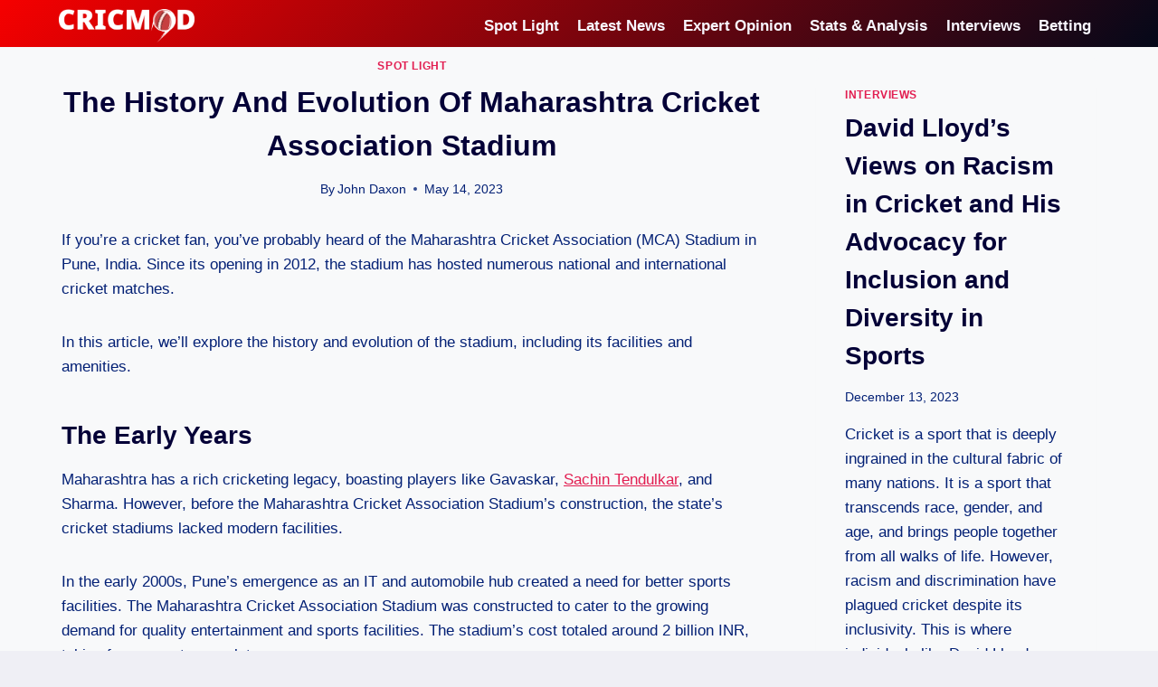

--- FILE ---
content_type: text/html; charset=UTF-8
request_url: https://cricmod.com/maharashtra-cricket-association-stadium/
body_size: 23285
content:
<!doctype html>
<html lang="en-US" prefix="og: https://ogp.me/ns#" class="no-js" itemtype="https://schema.org/Blog" itemscope>
<head>

	<meta charset="UTF-8">
	<meta name="viewport" content="width=device-width, initial-scale=1, minimum-scale=1">
	<!-- Google tag (gtag.js) -->
<script async src="https://www.googletagmanager.com/gtag/js?id=G-1BHFT02HWF" type="pmdelayedscript" data-cfasync="false" data-no-optimize="1" data-no-defer="1" data-no-minify="1" data-rocketlazyloadscript="1"></script>
<script type="pmdelayedscript" data-cfasync="false" data-no-optimize="1" data-no-defer="1" data-no-minify="1" data-rocketlazyloadscript="1">
  window.dataLayer = window.dataLayer || [];
  function gtag(){dataLayer.push(arguments);}
  gtag('js', new Date());

  gtag('config', 'G-1BHFT02HWF');
</script>
	
<!-- Search Engine Optimization by Rank Math PRO - https://rankmath.com/ -->
<title>Maharashtra Cricket Association Stadium - The History And Evolution Of Maharashtra Cricket Association Stadium</title>
<meta name="description" content="Explore the history and evolution of Maharashtra Cricket Association Stadium in Pune, India, one of the largest cricket stadiums in the country. Discover the stadium&#039;s facilities, notable matches, and future upgrades in this article."/>
<meta name="robots" content="follow, index, max-snippet:-1, max-video-preview:-1, max-image-preview:large"/>
<link rel="canonical" href="https://cricmod.com/maharashtra-cricket-association-stadium/" />
<meta property="og:locale" content="en_US" />
<meta property="og:type" content="article" />
<meta property="og:title" content="Maharashtra Cricket Association Stadium - The History And Evolution Of Maharashtra Cricket Association Stadium" />
<meta property="og:description" content="Explore the history and evolution of Maharashtra Cricket Association Stadium in Pune, India, one of the largest cricket stadiums in the country. Discover the stadium&#039;s facilities, notable matches, and future upgrades in this article." />
<meta property="og:url" content="https://cricmod.com/maharashtra-cricket-association-stadium/" />
<meta property="og:site_name" content="CricMod" />
<meta property="article:section" content="Spot Light" />
<meta property="og:updated_time" content="2023-12-13T19:19:39+04:00" />
<meta property="og:image" content="https://cricmod.com/wp-content/uploads/2023/05/Worlds-Fastest-Delivery-in-Cricket-History-2-optimized.png" />
<meta property="og:image:secure_url" content="https://cricmod.com/wp-content/uploads/2023/05/Worlds-Fastest-Delivery-in-Cricket-History-2-optimized.png" />
<meta property="og:image:width" content="1920" />
<meta property="og:image:height" content="1282" />
<meta property="og:image:alt" content="Maharashtra Cricket Association Stadium" />
<meta property="og:image:type" content="image/png" />
<meta property="article:published_time" content="2023-05-14T09:18:30+04:00" />
<meta property="article:modified_time" content="2023-12-13T19:19:39+04:00" />
<meta name="twitter:card" content="summary_large_image" />
<meta name="twitter:title" content="Maharashtra Cricket Association Stadium - The History And Evolution Of Maharashtra Cricket Association Stadium" />
<meta name="twitter:description" content="Explore the history and evolution of Maharashtra Cricket Association Stadium in Pune, India, one of the largest cricket stadiums in the country. Discover the stadium&#039;s facilities, notable matches, and future upgrades in this article." />
<meta name="twitter:image" content="https://cricmod.com/wp-content/uploads/2023/05/Worlds-Fastest-Delivery-in-Cricket-History-2-optimized.png" />
<meta name="twitter:label1" content="Written by" />
<meta name="twitter:data1" content="John Daxon" />
<meta name="twitter:label2" content="Time to read" />
<meta name="twitter:data2" content="4 minutes" />
<script type="application/ld+json" class="rank-math-schema-pro">{"@context":"https://schema.org","@graph":[{"@type":["Organization","Person"],"@id":"https://cricmod.com/#person","name":"John Daxon","url":"https://cricmod.com","logo":{"@type":"ImageObject","@id":"https://cricmod.com/#logo","url":"https://cricbuzz.ae/wp-content/uploads/2022/06/cropped-1-1-optimized.png","contentUrl":"https://cricbuzz.ae/wp-content/uploads/2022/06/cropped-1-1-optimized.png","caption":"CricMod","inLanguage":"en-US"},"image":{"@id":"https://cricmod.com/#logo"}},{"@type":"WebSite","@id":"https://cricmod.com/#website","url":"https://cricmod.com","name":"CricMod","publisher":{"@id":"https://cricmod.com/#person"},"inLanguage":"en-US"},{"@type":"ImageObject","@id":"https://cricmod.com/wp-content/uploads/2023/05/Worlds-Fastest-Delivery-in-Cricket-History-2-optimized.png","url":"https://cricmod.com/wp-content/uploads/2023/05/Worlds-Fastest-Delivery-in-Cricket-History-2-optimized.png","width":"1920","height":"1282","caption":"Maharashtra Cricket Association Stadium","inLanguage":"en-US"},{"@type":"WebPage","@id":"https://cricmod.com/maharashtra-cricket-association-stadium/#webpage","url":"https://cricmod.com/maharashtra-cricket-association-stadium/","name":"Maharashtra Cricket Association Stadium - The History And Evolution Of Maharashtra Cricket Association Stadium","datePublished":"2023-05-14T09:18:30+04:00","dateModified":"2023-12-13T19:19:39+04:00","isPartOf":{"@id":"https://cricmod.com/#website"},"primaryImageOfPage":{"@id":"https://cricmod.com/wp-content/uploads/2023/05/Worlds-Fastest-Delivery-in-Cricket-History-2-optimized.png"},"inLanguage":"en-US"},{"@type":"Person","@id":"https://cricmod.com/maharashtra-cricket-association-stadium/#author","name":"John Daxon","image":{"@type":"ImageObject","@id":"https://secure.gravatar.com/avatar/2980ba84f0b745ad957e0fefb399ff69?s=96&amp;d=mm&amp;r=g","url":"https://secure.gravatar.com/avatar/2980ba84f0b745ad957e0fefb399ff69?s=96&amp;d=mm&amp;r=g","caption":"John Daxon","inLanguage":"en-US"},"sameAs":["https://cricmod.com"]},{"@type":"Article","headline":"Maharashtra Cricket Association Stadium - The History And Evolution Of Maharashtra Cricket Association Stadium","keywords":"maharashtra cricket association stadium","datePublished":"2023-05-14T09:18:30+04:00","dateModified":"2023-12-13T19:19:39+04:00","articleSection":"Spot Light","author":{"@id":"https://cricmod.com/maharashtra-cricket-association-stadium/#author","name":"John Daxon"},"publisher":{"@id":"https://cricmod.com/#person"},"description":"Explore the history and evolution of Maharashtra Cricket Association Stadium in Pune, India, one of the largest cricket stadiums in the country. Discover the stadium&#039;s facilities, notable matches, and future upgrades in this article.","name":"Maharashtra Cricket Association Stadium - The History And Evolution Of Maharashtra Cricket Association Stadium","@id":"https://cricmod.com/maharashtra-cricket-association-stadium/#richSnippet","isPartOf":{"@id":"https://cricmod.com/maharashtra-cricket-association-stadium/#webpage"},"image":{"@id":"https://cricmod.com/wp-content/uploads/2023/05/Worlds-Fastest-Delivery-in-Cricket-History-2-optimized.png"},"inLanguage":"en-US","mainEntityOfPage":{"@id":"https://cricmod.com/maharashtra-cricket-association-stadium/#webpage"}}]}</script>
<!-- /Rank Math WordPress SEO plugin -->

<link rel='dns-prefetch' href='//www.googletagmanager.com' />
			<script type="pmdelayedscript" data-cfasync="false" data-no-optimize="1" data-no-defer="1" data-no-minify="1" data-rocketlazyloadscript="1">document.documentElement.classList.remove( 'no-js' );</script>
			<link rel='stylesheet' id='wp-block-library-css' href='https://cricmod.com/wp-includes/css/dist/block-library/style.min.css?ver=6.3.7' media='all' />
<style id='classic-theme-styles-inline-css'>
/*! This file is auto-generated */
.wp-block-button__link{color:#fff;background-color:#32373c;border-radius:9999px;box-shadow:none;text-decoration:none;padding:calc(.667em + 2px) calc(1.333em + 2px);font-size:1.125em}.wp-block-file__button{background:#32373c;color:#fff;text-decoration:none}
</style>
<style id='dominant-color-styles-inline-css'>
img[data-dominant-color]:not(.has-transparency) { background-color: var(--dominant-color); }
</style>
<link rel='stylesheet' id='kadence-global-css' href='https://cricmod.com/wp-content/themes/kadence/assets/css/global.min.css?ver=1.1.36' media='all' />
<style id='kadence-global-inline-css'>
/* Kadence Base CSS */
:root{--global-palette1:#E21E51;--global-palette2:#4d40ff;--global-palette3:#040037;--global-palette4:#032075;--global-palette5:#514d7c;--global-palette6:#666699;--global-palette7:#deddeb;--global-palette8:#efeff5;--global-palette9:#f8f9fa;--global-palette9rgb:248, 249, 250;--global-palette-highlight:var(--global-palette1);--global-palette-highlight-alt:var(--global-palette2);--global-palette-highlight-alt2:var(--global-palette9);--global-palette-btn-bg:var(--global-palette1);--global-palette-btn-bg-hover:var(--global-palette2);--global-palette-btn:var(--global-palette9);--global-palette-btn-hover:var(--global-palette9);--global-body-font-family:-apple-system,BlinkMacSystemFont,"Segoe UI",Roboto,Oxygen-Sans,Ubuntu,Cantarell,"Helvetica Neue",sans-serif, "Apple Color Emoji", "Segoe UI Emoji", "Segoe UI Symbol";--global-heading-font-family:inherit;--global-primary-nav-font-family:"Trebuchet MS", Helvetica, sans-serif;--global-fallback-font:sans-serif;--global-display-fallback-font:sans-serif;--global-content-width:1192px;--global-content-narrow-width:842px;--global-content-edge-padding:1.5rem;--global-calc-content-width:calc(1192px - var(--global-content-edge-padding) - var(--global-content-edge-padding) );}.wp-site-blocks{--global-vw:calc( 100vw - ( 0.5 * var(--scrollbar-offset)));}:root .has-theme-palette-1-background-color{background-color:var(--global-palette1);}:root .has-theme-palette-1-color{color:var(--global-palette1);}:root .has-theme-palette-2-background-color{background-color:var(--global-palette2);}:root .has-theme-palette-2-color{color:var(--global-palette2);}:root .has-theme-palette-3-background-color{background-color:var(--global-palette3);}:root .has-theme-palette-3-color{color:var(--global-palette3);}:root .has-theme-palette-4-background-color{background-color:var(--global-palette4);}:root .has-theme-palette-4-color{color:var(--global-palette4);}:root .has-theme-palette-5-background-color{background-color:var(--global-palette5);}:root .has-theme-palette-5-color{color:var(--global-palette5);}:root .has-theme-palette-6-background-color{background-color:var(--global-palette6);}:root .has-theme-palette-6-color{color:var(--global-palette6);}:root .has-theme-palette-7-background-color{background-color:var(--global-palette7);}:root .has-theme-palette-7-color{color:var(--global-palette7);}:root .has-theme-palette-8-background-color{background-color:var(--global-palette8);}:root .has-theme-palette-8-color{color:var(--global-palette8);}:root .has-theme-palette-9-background-color{background-color:var(--global-palette9);}:root .has-theme-palette-9-color{color:var(--global-palette9);}:root .has-theme-palette1-background-color{background-color:var(--global-palette1);}:root .has-theme-palette1-color{color:var(--global-palette1);}:root .has-theme-palette2-background-color{background-color:var(--global-palette2);}:root .has-theme-palette2-color{color:var(--global-palette2);}:root .has-theme-palette3-background-color{background-color:var(--global-palette3);}:root .has-theme-palette3-color{color:var(--global-palette3);}:root .has-theme-palette4-background-color{background-color:var(--global-palette4);}:root .has-theme-palette4-color{color:var(--global-palette4);}:root .has-theme-palette5-background-color{background-color:var(--global-palette5);}:root .has-theme-palette5-color{color:var(--global-palette5);}:root .has-theme-palette6-background-color{background-color:var(--global-palette6);}:root .has-theme-palette6-color{color:var(--global-palette6);}:root .has-theme-palette7-background-color{background-color:var(--global-palette7);}:root .has-theme-palette7-color{color:var(--global-palette7);}:root .has-theme-palette8-background-color{background-color:var(--global-palette8);}:root .has-theme-palette8-color{color:var(--global-palette8);}:root .has-theme-palette9-background-color{background-color:var(--global-palette9);}:root .has-theme-palette9-color{color:var(--global-palette9);}body{background:var(--global-palette8);}body, input, select, optgroup, textarea{font-weight:400;font-size:17px;line-height:1.6;font-family:var(--global-body-font-family);color:var(--global-palette4);}.content-bg, body.content-style-unboxed .site{background:var(--global-palette9);}h1,h2,h3,h4,h5,h6{font-family:var(--global-heading-font-family);}h1{font-weight:700;font-size:32px;line-height:1.5;color:var(--global-palette3);}h2{font-weight:700;font-size:28px;line-height:1.5;color:var(--global-palette3);}h3{font-weight:700;font-size:24px;line-height:1.5;color:var(--global-palette3);}h4{font-weight:700;font-size:22px;line-height:1.5;color:var(--global-palette4);}h5{font-weight:700;font-size:20px;line-height:1.5;color:var(--global-palette4);}h6{font-weight:700;font-size:18px;line-height:1.5;color:var(--global-palette5);}.entry-hero .kadence-breadcrumbs{max-width:1192px;}.site-container, .site-header-row-layout-contained, .site-footer-row-layout-contained, .entry-hero-layout-contained, .comments-area, .alignfull > .wp-block-cover__inner-container, .alignwide > .wp-block-cover__inner-container{max-width:var(--global-content-width);}.content-width-narrow .content-container.site-container, .content-width-narrow .hero-container.site-container{max-width:var(--global-content-narrow-width);}@media all and (min-width: 1422px){.wp-site-blocks .content-container  .alignwide{margin-left:-115px;margin-right:-115px;width:unset;max-width:unset;}}@media all and (min-width: 1102px){.content-width-narrow .wp-site-blocks .content-container .alignwide{margin-left:-130px;margin-right:-130px;width:unset;max-width:unset;}}.content-style-boxed .wp-site-blocks .entry-content .alignwide{margin-left:-2rem;margin-right:-2rem;}@media all and (max-width: 1024px){.content-style-boxed .wp-site-blocks .entry-content .alignwide{margin-left:-2rem;margin-right:-2rem;}}@media all and (max-width: 767px){.content-style-boxed .wp-site-blocks .entry-content .alignwide{margin-left:-1.5rem;margin-right:-1.5rem;}}.content-area{margin-top:0.75rem;margin-bottom:0.75rem;}@media all and (max-width: 1024px){.content-area{margin-top:3rem;margin-bottom:3rem;}}@media all and (max-width: 767px){.content-area{margin-top:2rem;margin-bottom:2rem;}}.entry-content-wrap{padding:2rem;}@media all and (max-width: 1024px){.entry-content-wrap{padding:2rem;}}@media all and (max-width: 767px){.entry-content-wrap{padding:1.5rem;}}.entry.single-entry{box-shadow:0px 15px 15px -10px rgba(0,0,0,0.05);}.entry.loop-entry{box-shadow:0px 15px 15px -10px rgba(0,0,0,0.05);}.loop-entry .entry-content-wrap{padding:2rem;}@media all and (max-width: 1024px){.loop-entry .entry-content-wrap{padding:2rem;}}@media all and (max-width: 767px){.loop-entry .entry-content-wrap{padding:1.5rem;}}.primary-sidebar.widget-area .widget{margin-bottom:1.5em;color:var(--global-palette4);}.primary-sidebar.widget-area .widget-title{font-weight:700;font-size:20px;line-height:1.5;color:var(--global-palette3);}button, .button, .wp-block-button__link, input[type="button"], input[type="reset"], input[type="submit"], .fl-button, .elementor-button-wrapper .elementor-button{box-shadow:0px 0px 0px -7px rgba(0,0,0,0);}button:hover, button:focus, button:active, .button:hover, .button:focus, .button:active, .wp-block-button__link:hover, .wp-block-button__link:focus, .wp-block-button__link:active, input[type="button"]:hover, input[type="button"]:focus, input[type="button"]:active, input[type="reset"]:hover, input[type="reset"]:focus, input[type="reset"]:active, input[type="submit"]:hover, input[type="submit"]:focus, input[type="submit"]:active, .elementor-button-wrapper .elementor-button:hover, .elementor-button-wrapper .elementor-button:focus, .elementor-button-wrapper .elementor-button:active{box-shadow:0px 15px 25px -7px rgba(0,0,0,0.1);}@media all and (min-width: 1025px){.transparent-header .entry-hero .entry-hero-container-inner{padding-top:18px;}}@media all and (max-width: 1024px){.mobile-transparent-header .entry-hero .entry-hero-container-inner{padding-top:18px;}}@media all and (max-width: 767px){.mobile-transparent-header .entry-hero .entry-hero-container-inner{padding-top:18px;}}#colophon{background:linear-gradient(135deg,rgb(255,53,53) 0%,rgb(0,0,0) 100%);}.site-middle-footer-inner-wrap{min-height:10px;padding-top:0px;padding-bottom:1px;grid-column-gap:20px;grid-row-gap:20px;}.site-middle-footer-inner-wrap .widget{margin-bottom:24px;}.site-middle-footer-inner-wrap .widget-area .widget-title{font-style:normal;color:#000000;}.site-middle-footer-inner-wrap .site-footer-section:not(:last-child):after{right:calc(-20px / 2);}.site-top-footer-inner-wrap{padding-top:10px;padding-bottom:0px;grid-column-gap:30px;grid-row-gap:30px;}.site-top-footer-inner-wrap .widget{margin-bottom:30px;}.site-top-footer-inner-wrap .site-footer-section:not(:last-child):after{right:calc(-30px / 2);}.site-bottom-footer-inner-wrap{padding-top:0px;padding-bottom:30px;grid-column-gap:30px;}.site-bottom-footer-inner-wrap .widget{margin-bottom:30px;}.site-bottom-footer-inner-wrap .site-footer-section:not(:last-child):after{right:calc(-30px / 2);}.footer-social-wrap .footer-social-inner-wrap{font-size:1em;gap:0.3em;}.site-footer .site-footer-wrap .site-footer-section .footer-social-wrap .footer-social-inner-wrap .social-button{border:2px none transparent;border-radius:3px;}#colophon .footer-html{font-style:normal;color:#e0dada;}#colophon .site-footer-row-container .site-footer-row .footer-html a{color:#eae4e4;}#colophon .site-footer-row-container .site-footer-row .footer-html a:hover{color:#f5f5f5;}#colophon .footer-navigation .footer-menu-container > ul > li > a{padding-left:calc(1.12em / 2);padding-right:calc(1.12em / 2);padding-top:calc(0em / 2);padding-bottom:calc(0em / 2);color:#ffffff;}#colophon .footer-navigation .footer-menu-container > ul li a{font-style:normal;font-weight:700;}#colophon .footer-navigation .footer-menu-container > ul li a:hover{color:var(--global-palette-highlight);}#colophon .footer-navigation .footer-menu-container > ul li.current-menu-item > a{color:var(--global-palette3);}.entry-hero.page-hero-section .entry-header{min-height:200px;}.wp-site-blocks .post-title h1{font-style:normal;text-transform:capitalize;}.entry-hero.post-hero-section .entry-header{min-height:200px;}.post-archive-hero-section .hero-section-overlay{background:#ffffff;}
/* Kadence Header CSS */
@media all and (max-width: 1024px){.mobile-transparent-header #masthead{position:absolute;left:0px;right:0px;z-index:100;}.kadence-scrollbar-fixer.mobile-transparent-header #masthead{right:var(--scrollbar-offset,0);}.mobile-transparent-header #masthead, .mobile-transparent-header .site-top-header-wrap .site-header-row-container-inner, .mobile-transparent-header .site-main-header-wrap .site-header-row-container-inner, .mobile-transparent-header .site-bottom-header-wrap .site-header-row-container-inner{background:transparent;}.site-header-row-tablet-layout-fullwidth, .site-header-row-tablet-layout-standard{padding:0px;}}@media all and (min-width: 1025px){.transparent-header #masthead{position:absolute;left:0px;right:0px;z-index:100;}.transparent-header.kadence-scrollbar-fixer #masthead{right:var(--scrollbar-offset,0);}.transparent-header #masthead, .transparent-header .site-top-header-wrap .site-header-row-container-inner, .transparent-header .site-main-header-wrap .site-header-row-container-inner, .transparent-header .site-bottom-header-wrap .site-header-row-container-inner{background:transparent;}}.site-branding a.brand img{max-width:150px;}.site-branding a.brand img.svg-logo-image{width:150px;}.site-branding{padding:1px 1px 1px 1px;}.site-branding .site-title{font-style:normal;font-weight:700;font-size:26px;line-height:1.2;color:var(--global-palette3);}#masthead, #masthead .kadence-sticky-header.item-is-fixed:not(.item-at-start):not(.site-header-row-container):not(.site-main-header-wrap), #masthead .kadence-sticky-header.item-is-fixed:not(.item-at-start) > .site-header-row-container-inner{background:#ffffff;}.site-main-header-wrap .site-header-row-container-inner{background:linear-gradient(135deg,rgb(246,0,0) 0%,rgb(4,8,25) 100%);}.site-main-header-inner-wrap{min-height:18px;}.site-main-header-wrap .site-header-row-container-inner>.site-container{padding:5px 20px 0px 20px;}.site-top-header-inner-wrap{min-height:0px;}.site-bottom-header-inner-wrap{min-height:0px;}.header-navigation[class*="header-navigation-style-underline"] .header-menu-container.primary-menu-container>ul>li>a:after{width:calc( 100% - 1.19em);}.main-navigation .primary-menu-container > ul > li.menu-item > a{padding-left:calc(1.19em / 2);padding-right:calc(1.19em / 2);padding-top:0.6em;padding-bottom:0.6em;color:#f8f7ff;}.main-navigation .primary-menu-container > ul > li.menu-item .dropdown-nav-special-toggle{right:calc(1.19em / 2);}.main-navigation .primary-menu-container > ul li.menu-item > a{font-style:normal;font-weight:700;font-family:var(--global-primary-nav-font-family);}.main-navigation .primary-menu-container > ul > li.menu-item > a:hover{color:var(--global-palette-highlight);}.main-navigation .primary-menu-container > ul > li.menu-item.current-menu-item > a{color:var(--global-palette3);}.header-navigation[class*="header-navigation-style-underline"] .header-menu-container.secondary-menu-container>ul>li>a:after{width:calc( 100% - 1.2em);}.secondary-navigation .secondary-menu-container > ul > li.menu-item > a{padding-left:calc(1.2em / 2);padding-right:calc(1.2em / 2);padding-top:0.6em;padding-bottom:0.6em;color:var(--global-palette5);}.secondary-navigation .primary-menu-container > ul > li.menu-item .dropdown-nav-special-toggle{right:calc(1.2em / 2);}.secondary-navigation .secondary-menu-container > ul > li.menu-item > a:hover{color:var(--global-palette-highlight);}.secondary-navigation .secondary-menu-container > ul > li.menu-item.current-menu-item > a{color:var(--global-palette3);}.header-navigation .header-menu-container ul ul.sub-menu, .header-navigation .header-menu-container ul ul.submenu{background:var(--global-palette3);box-shadow:0px 2px 13px 0px rgba(0,0,0,0.1);}.header-navigation .header-menu-container ul ul li.menu-item, .header-menu-container ul.menu > li.kadence-menu-mega-enabled > ul > li.menu-item > a{border-bottom:1px solid rgba(255,255,255,0.1);}.header-navigation .header-menu-container ul ul li.menu-item > a{width:200px;padding-top:1em;padding-bottom:1em;color:var(--global-palette8);font-size:12px;}.header-navigation .header-menu-container ul ul li.menu-item > a:hover{color:var(--global-palette9);background:var(--global-palette4);}.header-navigation .header-menu-container ul ul li.menu-item.current-menu-item > a{color:var(--global-palette9);background:var(--global-palette4);}.mobile-toggle-open-container .menu-toggle-open{color:var(--global-palette5);padding:0.4em 0.6em 0.4em 0.6em;font-size:14px;}.mobile-toggle-open-container .menu-toggle-open.menu-toggle-style-bordered{border:1px solid currentColor;}.mobile-toggle-open-container .menu-toggle-open .menu-toggle-icon{font-size:20px;}.mobile-toggle-open-container .menu-toggle-open:hover, .mobile-toggle-open-container .menu-toggle-open:focus{color:var(--global-palette-highlight);}.mobile-navigation ul li{font-size:14px;}.mobile-navigation ul li a{padding-top:1em;padding-bottom:1em;}.mobile-navigation ul li > a, .mobile-navigation ul li.menu-item-has-children > .drawer-nav-drop-wrap{color:var(--global-palette8);}.mobile-navigation ul li.current-menu-item > a, .mobile-navigation ul li.current-menu-item.menu-item-has-children > .drawer-nav-drop-wrap{color:var(--global-palette-highlight);}.mobile-navigation ul li.menu-item-has-children .drawer-nav-drop-wrap, .mobile-navigation ul li:not(.menu-item-has-children) a{border-bottom:1px solid rgba(255,255,255,0.1);}.mobile-navigation:not(.drawer-navigation-parent-toggle-true) ul li.menu-item-has-children .drawer-nav-drop-wrap button{border-left:1px solid rgba(255,255,255,0.1);}#mobile-drawer .drawer-header .drawer-toggle{padding:0.6em 0.15em 0.6em 0.15em;font-size:24px;}#main-header .header-button{border:2px none transparent;box-shadow:0px 0px 0px -7px rgba(0,0,0,0);}#main-header .header-button:hover{box-shadow:0px 15px 25px -7px rgba(0,0,0,0.1);}.header-social-wrap .header-social-inner-wrap{font-size:1em;gap:0.3em;}.header-social-wrap .header-social-inner-wrap .social-button{border:2px none transparent;border-radius:3px;}.header-mobile-social-wrap .header-mobile-social-inner-wrap{font-size:1em;gap:0.3em;}.header-mobile-social-wrap .header-mobile-social-inner-wrap .social-button{border:2px none transparent;border-radius:3px;}.search-toggle-open-container .search-toggle-open{color:var(--global-palette5);}.search-toggle-open-container .search-toggle-open.search-toggle-style-bordered{border:1px solid currentColor;}.search-toggle-open-container .search-toggle-open .search-toggle-icon{font-size:1em;}.search-toggle-open-container .search-toggle-open:hover, .search-toggle-open-container .search-toggle-open:focus{color:var(--global-palette-highlight);}#search-drawer .drawer-inner{background:rgba(9, 12, 16, 0.97);}.mobile-header-button-wrap .mobile-header-button-inner-wrap .mobile-header-button{border:2px none transparent;box-shadow:0px 0px 0px -7px rgba(0,0,0,0);}.mobile-header-button-wrap .mobile-header-button-inner-wrap .mobile-header-button:hover{box-shadow:0px 15px 25px -7px rgba(0,0,0,0.1);}
/* Kadence Pro Header CSS */
.header-navigation-dropdown-direction-left ul ul.submenu, .header-navigation-dropdown-direction-left ul ul.sub-menu{right:0px;left:auto;}.rtl .header-navigation-dropdown-direction-right ul ul.submenu, .rtl .header-navigation-dropdown-direction-right ul ul.sub-menu{left:0px;right:auto;}.header-account-button .nav-drop-title-wrap > .kadence-svg-iconset, .header-account-button > .kadence-svg-iconset{font-size:1.2em;}.site-header-item .header-account-button .nav-drop-title-wrap, .site-header-item .header-account-wrap > .header-account-button{display:flex;align-items:center;}.header-account-style-icon_label .header-account-label{padding-left:5px;}.header-account-style-label_icon .header-account-label{padding-right:5px;}.site-header-item .header-account-wrap .header-account-button{text-decoration:none;box-shadow:none;color:inherit;background:transparent;padding:0.6em 0em 0.6em 0em;}.header-mobile-account-wrap .header-account-button .nav-drop-title-wrap > .kadence-svg-iconset, .header-mobile-account-wrap .header-account-button > .kadence-svg-iconset{font-size:1.2em;}.header-mobile-account-wrap .header-account-button .nav-drop-title-wrap, .header-mobile-account-wrap > .header-account-button{display:flex;align-items:center;}.header-mobile-account-wrap.header-account-style-icon_label .header-account-label{padding-left:5px;}.header-mobile-account-wrap.header-account-style-label_icon .header-account-label{padding-right:5px;}.header-mobile-account-wrap .header-account-button{text-decoration:none;box-shadow:none;color:inherit;background:transparent;padding:0.6em 0em 0.6em 0em;}#login-drawer .drawer-inner .drawer-content{display:flex;justify-content:center;align-items:center;position:absolute;top:0px;bottom:0px;left:0px;right:0px;padding:0px;}#loginform p label{display:block;}#login-drawer #loginform{width:100%;}#login-drawer #loginform input{width:100%;}#login-drawer #loginform input[type="checkbox"]{width:auto;}#login-drawer .drawer-inner .drawer-header{position:relative;z-index:100;}#login-drawer .drawer-content_inner.widget_login_form_inner{padding:2em;width:100%;max-width:350px;border-radius:.25rem;background:var(--global-palette9);color:var(--global-palette4);}#login-drawer .lost_password a{color:var(--global-palette6);}#login-drawer .lost_password, #login-drawer .register-field{text-align:center;}#login-drawer .widget_login_form_inner p{margin-top:1.2em;margin-bottom:0em;}#login-drawer .widget_login_form_inner p:first-child{margin-top:0em;}#login-drawer .widget_login_form_inner label{margin-bottom:0.5em;}#login-drawer hr.register-divider{margin:1.2em 0;border-width:1px;}#login-drawer .register-field{font-size:90%;}@media all and (min-width: 1025px){#login-drawer hr.register-divider.hide-desktop{display:none;}#login-drawer p.register-field.hide-desktop{display:none;}}@media all and (max-width: 1024px){#login-drawer hr.register-divider.hide-mobile{display:none;}#login-drawer p.register-field.hide-mobile{display:none;}}@media all and (max-width: 767px){#login-drawer hr.register-divider.hide-mobile{display:none;}#login-drawer p.register-field.hide-mobile{display:none;}}.tertiary-navigation .tertiary-menu-container > ul > li.menu-item > a{padding-left:calc(1.2em / 2);padding-right:calc(1.2em / 2);padding-top:0.6em;padding-bottom:0.6em;color:var(--global-palette5);}.tertiary-navigation .tertiary-menu-container > ul > li.menu-item > a:hover{color:var(--global-palette-highlight);}.tertiary-navigation .tertiary-menu-container > ul > li.menu-item.current-menu-item > a{color:var(--global-palette3);}.header-navigation[class*="header-navigation-style-underline"] .header-menu-container.tertiary-menu-container>ul>li>a:after{width:calc( 100% - 1.2em);}.quaternary-navigation .quaternary-menu-container > ul > li.menu-item > a{padding-left:calc(1.2em / 2);padding-right:calc(1.2em / 2);padding-top:0.6em;padding-bottom:0.6em;color:var(--global-palette5);}.quaternary-navigation .quaternary-menu-container > ul > li.menu-item > a:hover{color:var(--global-palette-highlight);}.quaternary-navigation .quaternary-menu-container > ul > li.menu-item.current-menu-item > a{color:var(--global-palette3);}.header-navigation[class*="header-navigation-style-underline"] .header-menu-container.quaternary-menu-container>ul>li>a:after{width:calc( 100% - 1.2em);}#main-header .header-divider{border-right:1px solid var(--global-palette6);height:50%;}#main-header .header-divider2{border-right:1px solid var(--global-palette6);height:50%;}#main-header .header-divider3{border-right:1px solid var(--global-palette6);height:50%;}#mobile-header .header-mobile-divider, #mobile-drawer .header-mobile-divider{border-right:1px solid var(--global-palette6);height:50%;}#mobile-drawer .header-mobile-divider{border-top:1px solid var(--global-palette6);width:50%;}#mobile-header .header-mobile-divider2{border-right:1px solid var(--global-palette6);height:50%;}#mobile-drawer .header-mobile-divider2{border-top:1px solid var(--global-palette6);width:50%;}.header-item-search-bar form ::-webkit-input-placeholder{color:currentColor;opacity:0.5;}.header-item-search-bar form ::placeholder{color:currentColor;opacity:0.5;}.header-search-bar form{max-width:100%;width:240px;}.header-mobile-search-bar form{max-width:calc(100vw - var(--global-sm-spacing) - var(--global-sm-spacing));width:240px;}.header-widget-lstyle-normal .header-widget-area-inner a:not(.button){text-decoration:underline;}.element-contact-inner-wrap{display:flex;flex-wrap:wrap;align-items:center;margin-top:-0.6em;margin-left:calc(-0.6em / 2);margin-right:calc(-0.6em / 2);}.element-contact-inner-wrap .header-contact-item{display:inline-flex;flex-wrap:wrap;align-items:center;margin-top:0.6em;margin-left:calc(0.6em / 2);margin-right:calc(0.6em / 2);}.element-contact-inner-wrap .header-contact-item .kadence-svg-iconset{font-size:1em;}.header-contact-item img{display:inline-block;}.header-contact-item .contact-label{margin-left:0.3em;}.rtl .header-contact-item .contact-label{margin-right:0.3em;margin-left:0px;}.header-mobile-contact-wrap .element-contact-inner-wrap{display:flex;flex-wrap:wrap;align-items:center;margin-top:-0.6em;margin-left:calc(-0.6em / 2);margin-right:calc(-0.6em / 2);}.header-mobile-contact-wrap .element-contact-inner-wrap .header-contact-item{display:inline-flex;flex-wrap:wrap;align-items:center;margin-top:0.6em;margin-left:calc(0.6em / 2);margin-right:calc(0.6em / 2);}.header-mobile-contact-wrap .element-contact-inner-wrap .header-contact-item .kadence-svg-iconset{font-size:1em;}#main-header .header-button2{border:2px none transparent;box-shadow:0px 0px 0px -7px rgba(0,0,0,0);}#main-header .header-button2:hover{box-shadow:0px 15px 25px -7px rgba(0,0,0,0.1);}.mobile-header-button2-wrap .mobile-header-button-inner-wrap .mobile-header-button2{border:2px none transparent;box-shadow:0px 0px 0px -7px rgba(0,0,0,0);}.mobile-header-button2-wrap .mobile-header-button-inner-wrap .mobile-header-button2:hover{box-shadow:0px 15px 25px -7px rgba(0,0,0,0.1);}#widget-drawer.popup-drawer-layout-fullwidth .drawer-content .header-widget2, #widget-drawer.popup-drawer-layout-sidepanel .drawer-inner{max-width:400px;}#widget-drawer.popup-drawer-layout-fullwidth .drawer-content .header-widget2{margin:0 auto;}.widget-toggle-open{display:flex;align-items:center;background:transparent;box-shadow:none;}.widget-toggle-open:hover, .widget-toggle-open:focus{border-color:currentColor;background:transparent;box-shadow:none;}.widget-toggle-open .widget-toggle-icon{display:flex;}.widget-toggle-open .widget-toggle-label{padding-right:5px;}.rtl .widget-toggle-open .widget-toggle-label{padding-left:5px;padding-right:0px;}.widget-toggle-open .widget-toggle-label:empty, .rtl .widget-toggle-open .widget-toggle-label:empty{padding-right:0px;padding-left:0px;}.widget-toggle-open-container .widget-toggle-open{color:var(--global-palette5);padding:0.4em 0.6em 0.4em 0.6em;font-size:14px;}.widget-toggle-open-container .widget-toggle-open.widget-toggle-style-bordered{border:1px solid currentColor;}.widget-toggle-open-container .widget-toggle-open .widget-toggle-icon{font-size:20px;}.widget-toggle-open-container .widget-toggle-open:hover, .widget-toggle-open-container .widget-toggle-open:focus{color:var(--global-palette-highlight);}#widget-drawer .header-widget-2style-normal a:not(.button){text-decoration:underline;}#widget-drawer .header-widget-2style-plain a:not(.button){text-decoration:none;}#widget-drawer .header-widget2 .widget-title{color:var(--global-palette9);}#widget-drawer .header-widget2{color:var(--global-palette8);}#widget-drawer .header-widget2 a:not(.button), #widget-drawer .header-widget2 .drawer-sub-toggle{color:var(--global-palette8);}#widget-drawer .header-widget2 a:not(.button):hover, #widget-drawer .header-widget2 .drawer-sub-toggle:hover{color:var(--global-palette9);}#mobile-secondary-site-navigation ul li{font-size:14px;}#mobile-secondary-site-navigation ul li a{padding-top:1em;padding-bottom:1em;}#mobile-secondary-site-navigation ul li > a, #mobile-secondary-site-navigation ul li.menu-item-has-children > .drawer-nav-drop-wrap{color:var(--global-palette8);}#mobile-secondary-site-navigation ul li.current-menu-item > a, #mobile-secondary-site-navigation ul li.current-menu-item.menu-item-has-children > .drawer-nav-drop-wrap{color:var(--global-palette-highlight);}#mobile-secondary-site-navigation ul li.menu-item-has-children .drawer-nav-drop-wrap, #mobile-secondary-site-navigation ul li:not(.menu-item-has-children) a{border-bottom:1px solid rgba(255,255,255,0.1);}#mobile-secondary-site-navigation:not(.drawer-navigation-parent-toggle-true) ul li.menu-item-has-children .drawer-nav-drop-wrap button{border-left:1px solid rgba(255,255,255,0.1);}
</style>
<link rel='stylesheet' id='kadence-header-css' href='https://cricmod.com/wp-content/themes/kadence/assets/css/header.min.css?ver=1.1.36' media='all' />
<link rel='stylesheet' id='kadence-content-css' href='https://cricmod.com/wp-content/themes/kadence/assets/css/content.min.css?ver=1.1.36' media='all' />
<link rel='stylesheet' id='kadence-sidebar-css' href='https://cricmod.com/wp-content/themes/kadence/assets/css/sidebar.min.css?ver=1.1.36' media='all' />
<link rel='stylesheet' id='kadence-related-posts-css' href='https://cricmod.com/wp-content/themes/kadence/assets/css/related-posts.min.css?ver=1.1.36' media='all' />
<link rel='stylesheet' id='kad-splide-css' href='https://cricmod.com/wp-content/themes/kadence/assets/css/kadence-splide.min.css?ver=1.1.36' media='all' />
<link rel='stylesheet' id='kadence-footer-css' href='https://cricmod.com/wp-content/themes/kadence/assets/css/footer.min.css?ver=1.1.36' media='all' />
<link rel='stylesheet' id='menu-addons-css' href='https://cricmod.com/wp-content/plugins/kadence-pro/dist/mega-menu/menu-addon.css?ver=1.0.15' media='all' />
<style id='kadence-blocks-global-variables-inline-css'>
:root {--global-kb-font-size-sm:clamp(0.8rem, 0.73rem + 0.217vw, 0.9rem);--global-kb-font-size-md:clamp(1.1rem, 0.995rem + 0.326vw, 1.25rem);--global-kb-font-size-lg:clamp(1.75rem, 1.576rem + 0.543vw, 2rem);--global-kb-font-size-xl:clamp(2.25rem, 1.728rem + 1.63vw, 3rem);--global-kb-font-size-xxl:clamp(2.5rem, 1.456rem + 3.26vw, 4rem);--global-kb-font-size-xxxl:clamp(2.75rem, 0.489rem + 7.065vw, 6rem);}
</style>
<style id='rocket-lazyload-inline-css'>
.rll-youtube-player{position:relative;padding-bottom:56.23%;height:0;overflow:hidden;max-width:100%;}.rll-youtube-player:focus-within{outline: 2px solid currentColor;outline-offset: 5px;}.rll-youtube-player iframe{position:absolute;top:0;left:0;width:100%;height:100%;z-index:100;background:0 0}.rll-youtube-player img{bottom:0;display:block;left:0;margin:auto;max-width:100%;width:100%;position:absolute;right:0;top:0;border:none;height:auto;-webkit-transition:.4s all;-moz-transition:.4s all;transition:.4s all}.rll-youtube-player img:hover{-webkit-filter:brightness(75%)}.rll-youtube-player .play{height:100%;width:100%;left:0;top:0;position:absolute;background:url(https://cricmod.com/wp-content/plugins/wp-rocket/assets/img/youtube.png) no-repeat center;background-color: transparent !important;cursor:pointer;border:none;}.wp-embed-responsive .wp-has-aspect-ratio .rll-youtube-player{position:absolute;padding-bottom:0;width:100%;height:100%;top:0;bottom:0;left:0;right:0}
</style>

<!-- Google tag (gtag.js) snippet added by Site Kit -->
<!-- Google Analytics snippet added by Site Kit -->
<script src="https://www.googletagmanager.com/gtag/js?id=GT-5R3QXV3" id="google_gtagjs-js" async type="pmdelayedscript" data-cfasync="false" data-no-optimize="1" data-no-defer="1" data-no-minify="1" data-rocketlazyloadscript="1"></script>
<script id="google_gtagjs-js-after" type="pmdelayedscript" data-cfasync="false" data-no-optimize="1" data-no-defer="1" data-no-minify="1" data-rocketlazyloadscript="1">
window.dataLayer = window.dataLayer || [];function gtag(){dataLayer.push(arguments);}
gtag("set","linker",{"domains":["cricmod.com"]});
gtag("js", new Date());
gtag("set", "developer_id.dZTNiMT", true);
gtag("config", "GT-5R3QXV3");
</script>
<meta name="generator" content="Site Kit by Google 1.171.0" /><link href="[data-uri]" rel="icon" type="image/x-icon" /><meta name="generator" content="Performance Lab 2.5.0; modules: images/dominant-color-images, images/webp-support, images/webp-uploads">
<link rel="pingback" href="https://cricmod.com/xmlrpc.php"><link rel="icon" href="https://cricmod.com/wp-content/uploads/2023/01/cropped-cricbuzzfav-1-32x32-optimized.png" sizes="32x32" />
<link rel="icon" href="https://cricmod.com/wp-content/uploads/2023/01/cropped-cricbuzzfav-1-192x192-optimized.png" sizes="192x192" />
<link rel="apple-touch-icon" href="https://cricmod.com/wp-content/uploads/2023/01/cropped-cricbuzzfav-1-180x180-optimized.png" />
<meta name="msapplication-TileImage" content="https://cricmod.com/wp-content/uploads/2023/01/cropped-cricbuzzfav-1-270x270-optimized.png" />
		<style id="wp-custom-css">
			.post-archive-hero-section .entry-hero-container-inner {
    background-image: none; !important
    background-position: center;
}
.search-archive-hero-section .entry-hero-container-inner {
    background-image: none; !important
    background-position: center;
}		</style>
		<noscript><style id="rocket-lazyload-nojs-css">.rll-youtube-player, [data-lazy-src]{display:none !important;}</style></noscript><noscript><style>.perfmatters-lazy[data-src]{display:none !important;}</style></noscript><style>.perfmatters-lazy.pmloaded,.perfmatters-lazy.pmloaded>img,.perfmatters-lazy>img.pmloaded,.perfmatters-lazy[data-ll-status=entered]{animation:500ms pmFadeIn}@keyframes pmFadeIn{0%{opacity:0}100%{opacity:1}}body .perfmatters-lazy-css-bg:not([data-ll-status=entered]),body .perfmatters-lazy-css-bg:not([data-ll-status=entered]) *,body .perfmatters-lazy-css-bg:not([data-ll-status=entered])::before,body .perfmatters-lazy-css-bg:not([data-ll-status=entered])::after{background-image:none!important;will-change:transform;transition:opacity 0.025s ease-in,transform 0.025s ease-in!important;}</style></head>

<body class="post-template-default single single-post postid-5293 single-format-standard wp-custom-logo wp-embed-responsive footer-on-bottom hide-focus-outline link-style-standard has-sidebar content-title-style-normal content-width-normal content-style-unboxed content-vertical-padding-show non-transparent-header mobile-non-transparent-header">
<div id="wrapper" class="site wp-site-blocks">
			<a class="skip-link screen-reader-text scroll-ignore" href="#main">Skip to content</a>
		<header id="masthead" class="site-header" role="banner" itemtype="https://schema.org/WPHeader" itemscope>
	<div id="main-header" class="site-header-wrap">
		<div class="site-header-inner-wrap">
			<div class="site-header-upper-wrap">
				<div class="site-header-upper-inner-wrap">
					<div class="site-main-header-wrap site-header-row-container site-header-focus-item site-header-row-layout-standard" data-section="kadence_customizer_header_main">
	<div class="site-header-row-container-inner">
				<div class="site-container">
			<div class="site-main-header-inner-wrap site-header-row site-header-row-has-sides site-header-row-no-center">
									<div class="site-header-main-section-left site-header-section site-header-section-left">
						<div class="site-header-item site-header-focus-item" data-section="title_tagline">
	<div class="site-branding branding-layout-standard"><a class="brand has-logo-image" href="https://cricmod.com/" rel="home" aria-label=""><img width="1668" height="418" src="data:image/svg+xml,%3Csvg%20xmlns='http://www.w3.org/2000/svg'%20viewBox='0%200%201668%20418'%3E%3C/svg%3E" class="custom-logo" alt="cricmod" decoding="async" fetchpriority="high" data-lazy-srcset="https://cricmod.com/wp-content/uploads/2023/03/cricmod-optimized.png 1668w, https://cricmod.com/wp-content/uploads/2023/03/cricmod-300x75-optimized.png 300w, https://cricmod.com/wp-content/uploads/2023/03/cricmod-1024x257-optimized.png 1024w, https://cricmod.com/wp-content/uploads/2023/03/cricmod-768x192-optimized.png 768w, https://cricmod.com/wp-content/uploads/2023/03/cricmod-1536x385-optimized.png 1536w" data-lazy-sizes="(max-width: 1668px) 100vw, 1668px" data-lazy-src="https://cricmod.com/wp-content/uploads/2023/03/cricmod-optimized.png" /><noscript><img width="1668" height="418" src="https://cricmod.com/wp-content/uploads/2023/03/cricmod-optimized.png" class="custom-logo" alt="cricmod" decoding="async" fetchpriority="high" srcset="https://cricmod.com/wp-content/uploads/2023/03/cricmod-optimized.png 1668w, https://cricmod.com/wp-content/uploads/2023/03/cricmod-300x75-optimized.png 300w, https://cricmod.com/wp-content/uploads/2023/03/cricmod-1024x257-optimized.png 1024w, https://cricmod.com/wp-content/uploads/2023/03/cricmod-768x192-optimized.png 768w, https://cricmod.com/wp-content/uploads/2023/03/cricmod-1536x385-optimized.png 1536w" sizes="(max-width: 1668px) 100vw, 1668px" /></noscript><div class="site-title-wrap"><p class="site-title"></p></div></a></div></div><!-- data-section="title_tagline" -->
					</div>
																	<div class="site-header-main-section-right site-header-section site-header-section-right">
						<div class="site-header-item site-header-focus-item site-header-item-main-navigation header-navigation-layout-stretch-false header-navigation-layout-fill-stretch-false" data-section="kadence_customizer_primary_navigation">
		<nav id="site-navigation" class="main-navigation header-navigation nav--toggle-sub header-navigation-style-standard header-navigation-dropdown-animation-none" role="navigation" aria-label="Primary Navigation">
				<div class="primary-menu-container header-menu-container">
			<ul id="primary-menu" class="menu"><li id="menu-item-892" class="menu-item menu-item-type-taxonomy menu-item-object-category current-post-ancestor current-menu-parent current-post-parent menu-item-892"><a href="https://cricmod.com/spot-light/">Spot Light</a></li>
<li id="menu-item-897" class="menu-item menu-item-type-taxonomy menu-item-object-category menu-item-897"><a href="https://cricmod.com/latest-news/">Latest News</a></li>
<li id="menu-item-894" class="menu-item menu-item-type-taxonomy menu-item-object-category menu-item-894"><a href="https://cricmod.com/expert-opinion/">Expert Opinion</a></li>
<li id="menu-item-1262" class="menu-item menu-item-type-taxonomy menu-item-object-category menu-item-1262"><a href="https://cricmod.com/stats-analysis/">Stats &amp; Analysis</a></li>
<li id="menu-item-1372" class="menu-item menu-item-type-taxonomy menu-item-object-category menu-item-1372"><a href="https://cricmod.com/interviews/">Interviews</a></li>
<li id="menu-item-6440" class="menu-item menu-item-type-taxonomy menu-item-object-category menu-item-6440"><a href="https://cricmod.com/betting/">Betting</a></li>
</ul>		</div>
	</nav><!-- #site-navigation -->
	</div><!-- data-section="primary_navigation" -->
					</div>
							</div>
		</div>
	</div>
</div>
				</div>
			</div>
					</div>
	</div>
	
<div id="mobile-header" class="site-mobile-header-wrap">
	<div class="site-header-inner-wrap">
		<div class="site-header-upper-wrap">
			<div class="site-header-upper-inner-wrap">
			<div class="site-main-header-wrap site-header-focus-item site-header-row-layout-standard site-header-row-tablet-layout-default site-header-row-mobile-layout-default ">
	<div class="site-header-row-container-inner">
		<div class="site-container">
			<div class="site-main-header-inner-wrap site-header-row site-header-row-has-sides site-header-row-no-center">
									<div class="site-header-main-section-left site-header-section site-header-section-left">
						<div class="site-header-item site-header-focus-item" data-section="title_tagline">
	<div class="site-branding mobile-site-branding branding-layout-standard branding-tablet-layout-inherit branding-mobile-layout-inherit"><a class="brand has-logo-image" href="https://cricmod.com/" rel="home" aria-label=""><img width="1668" height="418" src="data:image/svg+xml,%3Csvg%20xmlns='http://www.w3.org/2000/svg'%20viewBox='0%200%201668%20418'%3E%3C/svg%3E" class="custom-logo" alt="cricmod" decoding="async" data-lazy-srcset="https://cricmod.com/wp-content/uploads/2023/03/cricmod-optimized.png 1668w, https://cricmod.com/wp-content/uploads/2023/03/cricmod-300x75-optimized.png 300w, https://cricmod.com/wp-content/uploads/2023/03/cricmod-1024x257-optimized.png 1024w, https://cricmod.com/wp-content/uploads/2023/03/cricmod-768x192-optimized.png 768w, https://cricmod.com/wp-content/uploads/2023/03/cricmod-1536x385-optimized.png 1536w" data-lazy-sizes="(max-width: 1668px) 100vw, 1668px" data-lazy-src="https://cricmod.com/wp-content/uploads/2023/03/cricmod-optimized.png" /><noscript><img width="1668" height="418" src="https://cricmod.com/wp-content/uploads/2023/03/cricmod-optimized.png" class="custom-logo" alt="cricmod" decoding="async" srcset="https://cricmod.com/wp-content/uploads/2023/03/cricmod-optimized.png 1668w, https://cricmod.com/wp-content/uploads/2023/03/cricmod-300x75-optimized.png 300w, https://cricmod.com/wp-content/uploads/2023/03/cricmod-1024x257-optimized.png 1024w, https://cricmod.com/wp-content/uploads/2023/03/cricmod-768x192-optimized.png 768w, https://cricmod.com/wp-content/uploads/2023/03/cricmod-1536x385-optimized.png 1536w" sizes="(max-width: 1668px) 100vw, 1668px" /></noscript><div class="site-title-wrap"><div class="site-title vs-md-false"></div></div></a></div></div><!-- data-section="title_tagline" -->
					</div>
																	<div class="site-header-main-section-right site-header-section site-header-section-right">
						<div class="site-header-item site-header-focus-item site-header-item-navgation-popup-toggle" data-section="kadence_customizer_mobile_trigger">
		<div class="mobile-toggle-open-container">
						<button id="mobile-toggle" class="menu-toggle-open drawer-toggle menu-toggle-style-default" aria-label="Open menu" data-toggle-target="#mobile-drawer" data-toggle-body-class="showing-popup-drawer-from-right" aria-expanded="false" data-set-focus=".menu-toggle-close"
					>
						<span class="menu-toggle-icon"><span class="kadence-svg-iconset"><svg aria-hidden="true" class="kadence-svg-icon kadence-menu-svg" fill="currentColor" version="1.1" xmlns="http://www.w3.org/2000/svg" width="24" height="24" viewBox="0 0 24 24"><title>Toggle Menu</title><path d="M3 13h18c0.552 0 1-0.448 1-1s-0.448-1-1-1h-18c-0.552 0-1 0.448-1 1s0.448 1 1 1zM3 7h18c0.552 0 1-0.448 1-1s-0.448-1-1-1h-18c-0.552 0-1 0.448-1 1s0.448 1 1 1zM3 19h18c0.552 0 1-0.448 1-1s-0.448-1-1-1h-18c-0.552 0-1 0.448-1 1s0.448 1 1 1z"></path>
				</svg></span></span>
		</button>
	</div>
	</div><!-- data-section="mobile_trigger" -->
					</div>
							</div>
		</div>
	</div>
</div>
			</div>
		</div>
			</div>
</div>
</header><!-- #masthead -->

	<div id="inner-wrap" class="wrap hfeed kt-clear">
		<div id="primary" class="content-area">
	<div class="content-container site-container">
		<main id="main" class="site-main" role="main">
						<div class="content-wrap">
				<article id="post-5293" class="entry content-bg single-entry post-5293 post type-post status-publish format-standard has-post-thumbnail hentry category-spot-light">
	<div class="entry-content-wrap">
		<header class="entry-header post-title title-align-center title-tablet-align-inherit title-mobile-align-inherit">
			<div class="entry-taxonomies">
			<span class="category-links term-links category-style-normal">
				<a href="https://cricmod.com/spot-light/" rel="tag">Spot Light</a>			</span>
		</div><!-- .entry-taxonomies -->
		<h1 class="entry-title">The History and Evolution of Maharashtra Cricket Association Stadium</h1><div class="entry-meta entry-meta-divider-dot">
	<span class="posted-by"><span class="meta-label">By</span><span class="author vcard"><a class="url fn n" href="https://cricmod.com">John Daxon</a></span></span>					<span class="posted-on">
						<time class="entry-date published" datetime="2023-05-14T09:18:30+04:00">May 14, 2023</time><time class="updated" datetime="2023-12-13T19:19:39+04:00">December 13, 2023</time>					</span>
					</div><!-- .entry-meta -->
</header><!-- .entry-header -->

<div class="entry-content single-content">
	
<p>If you&#8217;re a cricket fan, you&#8217;ve probably heard of the Maharashtra Cricket Association (MCA) Stadium in Pune, India. Since its opening in 2012, the stadium has hosted numerous national and international cricket matches.</p>



<p>In this article, we&#8217;ll explore the history and evolution of the stadium, including its facilities and amenities.</p>



<h2 class="wp-block-heading">The Early Years</h2>



<p>Maharashtra has a rich cricketing legacy, boasting players like Gavaskar, <a href="https://cricmod.com/sachin-tendulkar-the-god-of-cricket/"><u>Sachin Tendulkar</u></a>, and Sharma. However, before the Maharashtra Cricket Association Stadium&#8217;s construction, the state&#8217;s cricket stadiums lacked modern facilities.</p>



<p>In the early 2000s, Pune&#8217;s emergence as an IT and automobile hub created a need for better sports facilities. The Maharashtra Cricket Association Stadium was constructed to cater to the growing demand for quality entertainment and sports facilities. The stadium&#8217;s cost totaled around 2 billion INR, taking four years to complete.</p>



<p>The stadium opened with a grand ceremony on April 1, 2012, attended by dignitaries such as N Srinivasan, the then-president of BCCI.</p>



<p>India and England played the stadium&#8217;s first international T20 match on December 20, 2012.</p>



<p>Since then, the Maharashtra Cricket Association Stadium has hosted various international and <a href="https://www.iplt20.com/" rel="noopener"><u>IPL</u></a> matches, including the 2016 ICC World Twenty20.</p>



<h2 class="wp-block-heading">The Facilities</h2>



<p>The Maharashtra Cricket Association Stadium provides the latest facilities for players, officials, and spectators. Here are some of the stadium&#8217;s facilities:</p>



<ul>
<li><strong>Seating Capacity:</strong> The stadium has a seating capacity of over 37,000, making it one of the largest cricket stadiums in India. The stadium has both open and covered stands, providing ample shade and protection from the elements.</li>



<li><strong>Media Center:</strong> The stadium has a world-class media center that provides facilities for the press and media to cover matches. The media center has high-speed internet connectivity, TV monitors, and dedicated areas for press conferences and interviews.</li>



<li><strong>Floodlights:</strong> The stadium has high-quality floodlights that meet international standards and provide adequate lighting for day-night matches.</li>



<li><strong>Parking:</strong> The stadium provides sufficient parking space for cars and bikes. The parking area efficiently manages designated spots for VIPs, players, officials, and spectators.</li>



<li><strong>Food and Beverages: </strong>The stadium has several food and beverage outlets that offer a wide range of cuisine and drinks. The outlets are strategically located across the stadium, making it easy for spectators to access them.</li>
</ul>



<p>Cricketers and fans highly praise the Maharashtra Cricket Association Stadium. <em>&#8220;One of the best in the world,&#8221;</em> said Ravindra Jadeja, India&#8217;s top all-rounder. International players such as England&#8217;s Eoin Morgan and South Africa&#8217;s AB de Villiers appreciate the stadium&#8217;s facilities.</p>



<figure class="wp-block-image size-large"><img decoding="async" width="1024" height="684" src="data:image/svg+xml,%3Csvg%20xmlns='http://www.w3.org/2000/svg'%20viewBox='0%200%201024%20684'%3E%3C/svg%3E" alt="Maharashtra Cricket Association Stadium" class="wp-image-5295" data-lazy-srcset="https://cricmod.com/wp-content/uploads/2023/05/Worlds-Fastest-Delivery-in-Cricket-History-2-1024x684-optimized.png 1024w, https://cricmod.com/wp-content/uploads/2023/05/Worlds-Fastest-Delivery-in-Cricket-History-2-300x200-optimized.png 300w, https://cricmod.com/wp-content/uploads/2023/05/Worlds-Fastest-Delivery-in-Cricket-History-2-768x513-optimized.png 768w, https://cricmod.com/wp-content/uploads/2023/05/Worlds-Fastest-Delivery-in-Cricket-History-2-1536x1026-optimized.png 1536w, https://cricmod.com/wp-content/uploads/2023/05/Worlds-Fastest-Delivery-in-Cricket-History-2-optimized.png 1920w" data-lazy-sizes="(max-width: 1024px) 100vw, 1024px" data-lazy-src="https://cricmod.com/wp-content/uploads/2023/05/Worlds-Fastest-Delivery-in-Cricket-History-2-1024x684-optimized.png" /><noscript><img decoding="async" width="1024" height="684" src="https://cricmod.com/wp-content/uploads/2023/05/Worlds-Fastest-Delivery-in-Cricket-History-2-1024x684-optimized.png" alt="Maharashtra Cricket Association Stadium" class="wp-image-5295" srcset="https://cricmod.com/wp-content/uploads/2023/05/Worlds-Fastest-Delivery-in-Cricket-History-2-1024x684-optimized.png 1024w, https://cricmod.com/wp-content/uploads/2023/05/Worlds-Fastest-Delivery-in-Cricket-History-2-300x200-optimized.png 300w, https://cricmod.com/wp-content/uploads/2023/05/Worlds-Fastest-Delivery-in-Cricket-History-2-768x513-optimized.png 768w, https://cricmod.com/wp-content/uploads/2023/05/Worlds-Fastest-Delivery-in-Cricket-History-2-1536x1026-optimized.png 1536w, https://cricmod.com/wp-content/uploads/2023/05/Worlds-Fastest-Delivery-in-Cricket-History-2-optimized.png 1920w" sizes="(max-width: 1024px) 100vw, 1024px" /></noscript><figcaption class="wp-element-caption">Maharashtra Cricket Association Stadium</figcaption></figure>



<h2 class="wp-block-heading">Evolution of Maharashtra Cricket Association Stadium</h2>



<p>Despite having world-class facilities, the Maharashtra Cricket Association Stadium underwent several renovations to improve infrastructure and amenities.</p>



<p>Here are some of the renovations that took place:</p>



<ul>
<li><strong>Capacity Expansion:</strong> The stadium&#8217;s seating capacity was increased from 36,000 to over 37,000 to accommodate more spectators.</li>



<li><strong>Drainage System:</strong> A drainage system was installed to make the stadium waterproof. This has reduced the chances of matches being abandoned due to rain.</li>



<li><strong>Media Center Upgrade:</strong> The media center was upgraded with the latest technology and facilities to provide an enhanced experience for the press and media.</li>



<li><strong>Spectator Amenities:</strong> The stadium&#8217;s seating arrangements were improved, and new facilities were added to provide a better experience for the spectators. This includes new washrooms, food and beverage outlets, and more.</li>
</ul>



<h2 class="wp-block-heading">Notable Matches Played at Maharashtra Cricket Association Stadium</h2>



<p>The Maharashtra Cricket Association Stadium has been home to several unforgettable matches.</p>



<p>The stadium hosted the 2016 ICC World Twenty20, which saw some thrilling encounters.</p>



<p>One of the most notable records set at the stadium was Rohit Sharma&#8217;s incredible performance in 2014, where he smashed 264 runs in an ODI match against Sri Lanka, breaking the record for the highest individual score in an ODI match.</p>



<p>Other notable records at the stadium include Virat Kohli&#8217;s highest score in an IPL match of 109 not out and the highest team total in a T20I match of 260 runs by Sri Lanka against Kenya in 2007. It was an astounding accomplishment for Virat Kohli &#8211; <a href="https://cricmod.com/who-is-the-true-king-of-cricket/"><u>the king of cricket</u></a>.</p>



<h2 class="wp-block-heading">Opening Time and More</h2>



<p>The Maharashtra Cricket Association Stadium is open from 9 am to 6 pm, Monday to Saturday. The stadium provides guided tours, and visitors can also enjoy a cricket match if scheduled during their visit. The stadium&#8217;s location in the scenic Gahunje area offers a picturesque backdrop for the stadium&#8217;s visitors.</p>



<h2 class="wp-block-heading">Future of Maharashtra Cricket Association Stadium</h2>



<p>Maharashtra Cricket Association Stadium has already set a high standard with its world-class facilities and infrastructure. However, the management has plans for future upgrades and developments to provide an even better experience for players and spectators.</p>



<p>Some of the planned upgrades include:</p>



<ul>
<li><strong>Indoor Practice Facility:</strong> An indoor practice facility is in the works to help players train and practice even during inclement weather.</li>



<li><strong>Hospitality Boxes:</strong> Plans are underway to add more hospitality boxes to cater to the demand from corporate sponsors and VIPs.</li>



<li><strong>Retail Space:</strong> The stadium is planning to add more retail space to offer a wider range of merchandise and souvenirs to fans.</li>
</ul>



<p>The Maharashtra Cricket Association Stadium has already made a significant impact on Indian cricket and the global cricket community. The stadium has hosted numerous international and IPL matches, bringing together cricket enthusiasts from around the world.</p>



<p>The stadium has also been a breeding ground for young talent, with several players making their debut on this ground.</p>



<h2 class="wp-block-heading">Conclusion</h2>



<p>Since its inception, the Maharashtra Cricket Association Stadium has become a hub of Indian cricket, attracting fans and players from all over the world. It has grown to become one of the most prestigious cricket venues globally, with the latest facilities and amenities that have earned praise from fans and cricketers alike.</p>



<p>The stadium&#8217;s planned upgrades and developments are sure to make it an even more attractive venue for players, sponsors, and spectators. As it continues to evolve and improve, the Maharashtra Cricket Association Stadium will undoubtedly make a significant impact on the world of cricket.</p>
</div><!-- .entry-content -->
<footer class="entry-footer">
	</footer><!-- .entry-footer -->
	</div>
</article><!-- #post-5293 -->


	<nav class="navigation post-navigation" aria-label="Posts">
		<h2 class="screen-reader-text">Post navigation</h2>
		<div class="nav-links"><div class="nav-previous"><a href="https://cricmod.com/worlds-fastest-delivery-in-cricket-history/" rel="prev"><div class="post-navigation-sub"><small><span class="kadence-svg-iconset svg-baseline"><svg aria-hidden="true" class="kadence-svg-icon kadence-arrow-left-alt-svg" fill="currentColor" version="1.1" xmlns="http://www.w3.org/2000/svg" width="29" height="28" viewBox="0 0 29 28"><title>Previous</title><path d="M28 12.5v3c0 0.281-0.219 0.5-0.5 0.5h-19.5v3.5c0 0.203-0.109 0.375-0.297 0.453s-0.391 0.047-0.547-0.078l-6-5.469c-0.094-0.094-0.156-0.219-0.156-0.359v0c0-0.141 0.063-0.281 0.156-0.375l6-5.531c0.156-0.141 0.359-0.172 0.547-0.094 0.172 0.078 0.297 0.25 0.297 0.453v3.5h19.5c0.281 0 0.5 0.219 0.5 0.5z"></path>
				</svg></span>Previous</small></div>Who Holds the Record for the World&#8217;s Fastest Delivery in Cricket History?</a></div><div class="nav-next"><a href="https://cricmod.com/longest-sixes-in-cricket-history/" rel="next"><div class="post-navigation-sub"><small>Next<span class="kadence-svg-iconset svg-baseline"><svg aria-hidden="true" class="kadence-svg-icon kadence-arrow-right-alt-svg" fill="currentColor" version="1.1" xmlns="http://www.w3.org/2000/svg" width="27" height="28" viewBox="0 0 27 28"><title>Continue</title><path d="M27 13.953c0 0.141-0.063 0.281-0.156 0.375l-6 5.531c-0.156 0.141-0.359 0.172-0.547 0.094-0.172-0.078-0.297-0.25-0.297-0.453v-3.5h-19.5c-0.281 0-0.5-0.219-0.5-0.5v-3c0-0.281 0.219-0.5 0.5-0.5h19.5v-3.5c0-0.203 0.109-0.375 0.297-0.453s0.391-0.047 0.547 0.078l6 5.469c0.094 0.094 0.156 0.219 0.156 0.359v0z"></path>
				</svg></span></small></div>Unveiling the Legends: Top 10 Longest Sixes in Cricket History</a></div></div>
	</nav>		<div class="entry-related alignfull entry-related-style-wide">
			<div class="entry-related-inner content-container site-container">
				<div class="entry-related-inner-content alignwide">
					<h2 class="entry-related-title">Similar Posts</h2>					<div class="entry-related-carousel kadence-slide-init splide" data-columns-xxl="2" data-columns-xl="2" data-columns-md="2" data-columns-sm="2" data-columns-xs="2" data-columns-ss="1" data-slider-anim-speed="400" data-slider-scroll="1" data-slider-dots="true" data-slider-arrows="true" data-slider-hover-pause="false" data-slider-auto="false" data-slider-speed="7000" data-slider-gutter="40" data-slider-loop="true" data-slider-next-label="Next" data-slider-slide-label="Posts" data-slider-prev-label="Previous">
						<div class="splide__track">
							<div class="splide__list grid-cols grid-sm-col-2 grid-lg-col-2">
								<div class="carousel-item splide__slide">
<article class="entry content-bg loop-entry post-4120 post type-post status-publish format-standard has-post-thumbnail hentry category-spot-light">
			<a class="post-thumbnail kadence-thumbnail-ratio-2-3" href="https://cricmod.com/key-cricket-skills/">
			<div class="post-thumbnail-inner">
				<img width="768" height="402" src="data:image/svg+xml,%3Csvg%20xmlns='http://www.w3.org/2000/svg'%20viewBox='0%200%20768%20402'%3E%3C/svg%3E" class="attachment-medium_large size-medium_large wp-post-image" alt="5 Key Cricket Skills You Need To Know &#8211; CricMod" decoding="async" data-lazy-srcset="https://cricmod.com/wp-content/uploads/2023/01/Key-Cricket-Skills-768x402-optimized.webp 768w, https://cricmod.com/wp-content/uploads/2023/01/Key-Cricket-Skills-300x157-optimized.webp 300w, https://cricmod.com/wp-content/uploads/2023/01/Key-Cricket-Skills-1024x536-optimized.webp 1024w, https://cricmod.com/wp-content/uploads/2023/01/Key-Cricket-Skills-optimized.webp 1200w" data-lazy-sizes="(max-width: 768px) 100vw, 768px" data-lazy-src="https://cricmod.com/wp-content/uploads/2023/01/Key-Cricket-Skills-768x402-optimized.webp" /><noscript><img width="768" height="402" src="https://cricmod.com/wp-content/uploads/2023/01/Key-Cricket-Skills-768x402-optimized.webp" class="attachment-medium_large size-medium_large wp-post-image" alt="5 Key Cricket Skills You Need To Know &#8211; CricMod" decoding="async" srcset="https://cricmod.com/wp-content/uploads/2023/01/Key-Cricket-Skills-768x402-optimized.webp 768w, https://cricmod.com/wp-content/uploads/2023/01/Key-Cricket-Skills-300x157-optimized.webp 300w, https://cricmod.com/wp-content/uploads/2023/01/Key-Cricket-Skills-1024x536-optimized.webp 1024w, https://cricmod.com/wp-content/uploads/2023/01/Key-Cricket-Skills-optimized.webp 1200w" sizes="(max-width: 768px) 100vw, 768px" /></noscript>			</div>
		</a><!-- .post-thumbnail -->
			<div class="entry-content-wrap">
		<header class="entry-header">

			<div class="entry-taxonomies">
			<span class="category-links term-links category-style-normal">
				<a href="https://cricmod.com/spot-light/" rel="tag">Spot Light</a>			</span>
		</div><!-- .entry-taxonomies -->
		<h3 class="entry-title"><a href="https://cricmod.com/key-cricket-skills/" rel="bookmark">5 Key Cricket Skills You Need To Know &#8211; CricMod</a></h3><div class="entry-meta entry-meta-divider-dot">
	<span class="posted-by"><span class="meta-label">By</span><span class="author vcard"><a class="url fn n" href="https://cricmod.com/author/salman/">Jessica Thomson</a></span></span>					<span class="posted-on">
						<time class="entry-date published" datetime="2023-01-22T14:23:58+04:00">January 22, 2023</time><time class="updated" datetime="2023-06-19T14:52:09+04:00">June 19, 2023</time>					</span>
					</div><!-- .entry-meta -->
</header><!-- .entry-header -->
	<div class="entry-summary">
		<p>There’s no doubt in the fact that cricket has become one of the most played and popular sports both at the industrial and domestic levels. In addition, there are some Key Cricket Skills that enhance the cricketer&#8217;s performance. Well, this sport is very interesting and people of all ages love can play it. We consider&#8230;</p>
	</div><!-- .entry-summary -->
	<footer class="entry-footer">
		<div class="entry-actions">
		<p class="more-link-wrap">
			<a href="https://cricmod.com/key-cricket-skills/" class="post-more-link">
				Read More<span class="screen-reader-text"> 5 Key Cricket Skills You Need To Know &#8211; CricMod</span><span class="kadence-svg-iconset svg-baseline"><svg aria-hidden="true" class="kadence-svg-icon kadence-arrow-right-alt-svg" fill="currentColor" version="1.1" xmlns="http://www.w3.org/2000/svg" width="27" height="28" viewBox="0 0 27 28"><title>Continue</title><path d="M27 13.953c0 0.141-0.063 0.281-0.156 0.375l-6 5.531c-0.156 0.141-0.359 0.172-0.547 0.094-0.172-0.078-0.297-0.25-0.297-0.453v-3.5h-19.5c-0.281 0-0.5-0.219-0.5-0.5v-3c0-0.281 0.219-0.5 0.5-0.5h19.5v-3.5c0-0.203 0.109-0.375 0.297-0.453s0.391-0.047 0.547 0.078l6 5.469c0.094 0.094 0.156 0.219 0.156 0.359v0z"></path>
				</svg></span>			</a>
		</p>
	</div><!-- .entry-actions -->
	</footer><!-- .entry-footer -->
	</div>
</article>
</div><div class="carousel-item splide__slide">
<article class="entry content-bg loop-entry post-5513 post type-post status-publish format-standard has-post-thumbnail hentry category-spot-light">
			<a class="post-thumbnail kadence-thumbnail-ratio-2-3" href="https://cricmod.com/boundary-in-cricket/">
			<div class="post-thumbnail-inner">
				<img width="768" height="513" src="data:image/svg+xml,%3Csvg%20xmlns='http://www.w3.org/2000/svg'%20viewBox='0%200%20768%20513'%3E%3C/svg%3E" class="attachment-medium_large size-medium_large wp-post-image" alt="Understanding The Concept Of Boundary In Cricket &#8211; A Comprehensive Guide" decoding="async" data-lazy-srcset="https://cricmod.com/wp-content/uploads/2023/07/Harvest-FinanceFARM-Crypto-Price-Prediction-5-768x513-optimized.png 768w, https://cricmod.com/wp-content/uploads/2023/07/Harvest-FinanceFARM-Crypto-Price-Prediction-5-300x200-optimized.png 300w, https://cricmod.com/wp-content/uploads/2023/07/Harvest-FinanceFARM-Crypto-Price-Prediction-5-1024x684-optimized.png 1024w, https://cricmod.com/wp-content/uploads/2023/07/Harvest-FinanceFARM-Crypto-Price-Prediction-5-1536x1026-optimized.png 1536w, https://cricmod.com/wp-content/uploads/2023/07/Harvest-FinanceFARM-Crypto-Price-Prediction-5-optimized.png 1920w" data-lazy-sizes="(max-width: 768px) 100vw, 768px" data-lazy-src="https://cricmod.com/wp-content/uploads/2023/07/Harvest-FinanceFARM-Crypto-Price-Prediction-5-768x513-optimized.png" /><noscript><img width="768" height="513" src="https://cricmod.com/wp-content/uploads/2023/07/Harvest-FinanceFARM-Crypto-Price-Prediction-5-768x513-optimized.png" class="attachment-medium_large size-medium_large wp-post-image" alt="Understanding The Concept Of Boundary In Cricket &#8211; A Comprehensive Guide" decoding="async" srcset="https://cricmod.com/wp-content/uploads/2023/07/Harvest-FinanceFARM-Crypto-Price-Prediction-5-768x513-optimized.png 768w, https://cricmod.com/wp-content/uploads/2023/07/Harvest-FinanceFARM-Crypto-Price-Prediction-5-300x200-optimized.png 300w, https://cricmod.com/wp-content/uploads/2023/07/Harvest-FinanceFARM-Crypto-Price-Prediction-5-1024x684-optimized.png 1024w, https://cricmod.com/wp-content/uploads/2023/07/Harvest-FinanceFARM-Crypto-Price-Prediction-5-1536x1026-optimized.png 1536w, https://cricmod.com/wp-content/uploads/2023/07/Harvest-FinanceFARM-Crypto-Price-Prediction-5-optimized.png 1920w" sizes="(max-width: 768px) 100vw, 768px" /></noscript>			</div>
		</a><!-- .post-thumbnail -->
			<div class="entry-content-wrap">
		<header class="entry-header">

			<div class="entry-taxonomies">
			<span class="category-links term-links category-style-normal">
				<a href="https://cricmod.com/spot-light/" rel="tag">Spot Light</a>			</span>
		</div><!-- .entry-taxonomies -->
		<h3 class="entry-title"><a href="https://cricmod.com/boundary-in-cricket/" rel="bookmark">Understanding The Concept Of Boundary In Cricket &#8211; A Comprehensive Guide</a></h3><div class="entry-meta entry-meta-divider-dot">
	<span class="posted-by"><span class="meta-label">By</span><span class="author vcard"><a class="url fn n" href="https://cricmod.com">John Daxon</a></span></span>					<span class="posted-on">
						<time class="entry-date published" datetime="2023-07-08T00:14:21+04:00">July 8, 2023</time><time class="updated" datetime="2023-09-22T11:13:05+04:00">September 22, 2023</time>					</span>
					</div><!-- .entry-meta -->
</header><!-- .entry-header -->
	<div class="entry-summary">
		<p>Cricket, a sport rich in tradition and intricacies, revolves around the concept of boundaries. Boundaries play a pivotal role in scoring runs and influencing the strategies employed by both batsmen and bowlers. In this comprehensive guide, we will delve into the world of boundaries in cricket, exploring their definition, calculation, significance, and impact on the&#8230;</p>
	</div><!-- .entry-summary -->
	<footer class="entry-footer">
		<div class="entry-actions">
		<p class="more-link-wrap">
			<a href="https://cricmod.com/boundary-in-cricket/" class="post-more-link">
				Read More<span class="screen-reader-text"> Understanding The Concept Of Boundary In Cricket &#8211; A Comprehensive Guide</span><span class="kadence-svg-iconset svg-baseline"><svg aria-hidden="true" class="kadence-svg-icon kadence-arrow-right-alt-svg" fill="currentColor" version="1.1" xmlns="http://www.w3.org/2000/svg" width="27" height="28" viewBox="0 0 27 28"><title>Continue</title><path d="M27 13.953c0 0.141-0.063 0.281-0.156 0.375l-6 5.531c-0.156 0.141-0.359 0.172-0.547 0.094-0.172-0.078-0.297-0.25-0.297-0.453v-3.5h-19.5c-0.281 0-0.5-0.219-0.5-0.5v-3c0-0.281 0.219-0.5 0.5-0.5h19.5v-3.5c0-0.203 0.109-0.375 0.297-0.453s0.391-0.047 0.547 0.078l6 5.469c0.094 0.094 0.156 0.219 0.156 0.359v0z"></path>
				</svg></span>			</a>
		</p>
	</div><!-- .entry-actions -->
	</footer><!-- .entry-footer -->
	</div>
</article>
</div><div class="carousel-item splide__slide">
<article class="entry content-bg loop-entry post-5091 post type-post status-publish format-standard has-post-thumbnail hentry category-spot-light">
			<a class="post-thumbnail kadence-thumbnail-ratio-2-3" href="https://cricmod.com/ipl-live-streaming/">
			<div class="post-thumbnail-inner">
				<img width="768" height="513" src="data:image/svg+xml,%3Csvg%20xmlns='http://www.w3.org/2000/svg'%20viewBox='0%200%20768%20513'%3E%3C/svg%3E" class="attachment-medium_large size-medium_large wp-post-image" alt="Where to Watch IPL Live Streaming for Free in 2024?" decoding="async" data-lazy-srcset="https://cricmod.com/wp-content/uploads/2023/04/Untitled-design-59-768x513-optimized.png 768w, https://cricmod.com/wp-content/uploads/2023/04/Untitled-design-59-300x200-optimized.png 300w, https://cricmod.com/wp-content/uploads/2023/04/Untitled-design-59-1024x684-optimized.png 1024w, https://cricmod.com/wp-content/uploads/2023/04/Untitled-design-59-1536x1026-optimized.png 1536w, https://cricmod.com/wp-content/uploads/2023/04/Untitled-design-59-optimized.png 1920w" data-lazy-sizes="(max-width: 768px) 100vw, 768px" data-lazy-src="https://cricmod.com/wp-content/uploads/2023/04/Untitled-design-59-768x513-optimized.png" /><noscript><img width="768" height="513" src="https://cricmod.com/wp-content/uploads/2023/04/Untitled-design-59-768x513-optimized.png" class="attachment-medium_large size-medium_large wp-post-image" alt="Where to Watch IPL Live Streaming for Free in 2024?" decoding="async" srcset="https://cricmod.com/wp-content/uploads/2023/04/Untitled-design-59-768x513-optimized.png 768w, https://cricmod.com/wp-content/uploads/2023/04/Untitled-design-59-300x200-optimized.png 300w, https://cricmod.com/wp-content/uploads/2023/04/Untitled-design-59-1024x684-optimized.png 1024w, https://cricmod.com/wp-content/uploads/2023/04/Untitled-design-59-1536x1026-optimized.png 1536w, https://cricmod.com/wp-content/uploads/2023/04/Untitled-design-59-optimized.png 1920w" sizes="(max-width: 768px) 100vw, 768px" /></noscript>			</div>
		</a><!-- .post-thumbnail -->
			<div class="entry-content-wrap">
		<header class="entry-header">

			<div class="entry-taxonomies">
			<span class="category-links term-links category-style-normal">
				<a href="https://cricmod.com/spot-light/" rel="tag">Spot Light</a>			</span>
		</div><!-- .entry-taxonomies -->
		<h3 class="entry-title"><a href="https://cricmod.com/ipl-live-streaming/" rel="bookmark">Where to Watch IPL Live Streaming for Free in 2024?</a></h3><div class="entry-meta entry-meta-divider-dot">
	<span class="posted-by"><span class="meta-label">By</span><span class="author vcard"><a class="url fn n" href="https://cricmod.com">John Daxon</a></span></span>					<span class="posted-on">
						<time class="entry-date published" datetime="2023-04-09T00:30:09+04:00">April 9, 2023</time><time class="updated" datetime="2024-02-09T02:55:22+04:00">February 9, 2024</time>					</span>
					</div><!-- .entry-meta -->
</header><!-- .entry-header -->
	<div class="entry-summary">
		<p>As IPL fever takes over in 2024, the question on every cricket fan&#8217;s mind is how to catch all the action without breaking the bank. With so many passionate fans, the demand for IPL live streaming is high, but not everyone is willing or able to pay for it. Register with 1xBet and you will&#8230;</p>
	</div><!-- .entry-summary -->
	<footer class="entry-footer">
		<div class="entry-actions">
		<p class="more-link-wrap">
			<a href="https://cricmod.com/ipl-live-streaming/" class="post-more-link">
				Read More<span class="screen-reader-text"> Where to Watch IPL Live Streaming for Free in 2024?</span><span class="kadence-svg-iconset svg-baseline"><svg aria-hidden="true" class="kadence-svg-icon kadence-arrow-right-alt-svg" fill="currentColor" version="1.1" xmlns="http://www.w3.org/2000/svg" width="27" height="28" viewBox="0 0 27 28"><title>Continue</title><path d="M27 13.953c0 0.141-0.063 0.281-0.156 0.375l-6 5.531c-0.156 0.141-0.359 0.172-0.547 0.094-0.172-0.078-0.297-0.25-0.297-0.453v-3.5h-19.5c-0.281 0-0.5-0.219-0.5-0.5v-3c0-0.281 0.219-0.5 0.5-0.5h19.5v-3.5c0-0.203 0.109-0.375 0.297-0.453s0.391-0.047 0.547 0.078l6 5.469c0.094 0.094 0.156 0.219 0.156 0.359v0z"></path>
				</svg></span>			</a>
		</p>
	</div><!-- .entry-actions -->
	</footer><!-- .entry-footer -->
	</div>
</article>
</div>							</div>
						</div>
					</div>
				</div>
			</div>
		</div><!-- .entry-author -->
					</div>
					</main><!-- #main -->
		<aside id="secondary" role="complementary" class="primary-sidebar widget-area sidebar-slug-sidebar-primary sidebar-link-style-normal">
	<div class="sidebar-inner-wrap">
		<section id="block-28" class="widget widget_block"><div class="wp-block-kadence-posts kb-posts kb-posts-id-block-28_307ad3-8b content-wrap grid-cols kb-posts-style-boxed grid-sm-col-1 grid-lg-col-1 item-image-style-beside"><article class="entry content-bg loop-entry kb-post-no-image post-5047 post type-post status-publish format-standard has-post-thumbnail hentry category-interviews">
		<div class="entry-content-wrap">
		<header class="entry-header">
		<div class="entry-taxonomies">
		<span class="category-links term-links category-style-normal">
			<a href="https://cricmod.com/interviews/" rel="category tag">Interviews</a>		</span>
	</div><!-- .entry-taxonomies -->
	<h2 class="entry-title"><a href="https://cricmod.com/david-lloyds-views-on-racism-in-cricket/" rel="bookmark">David Lloyd&#8217;s Views on Racism in Cricket and His Advocacy for Inclusion and Diversity in Sports</a></h2>	<div class="entry-meta entry-meta-divider-dot">
				<span class="updated-on">
				<time class="entry-date published updated" datetime="2023-12-13T19:32:21+04:00">December 13, 2023</time>			</span>
				</div><!-- .entry-meta -->
	</header><!-- .entry-header -->
	<div class="entry-summary">
		<p>Cricket is a sport that is deeply ingrained in the cultural fabric of many nations. It is a sport that transcends race, gender, and age, and brings people together from all walks of life. However, racism and discrimination have plagued cricket despite its inclusivity. This is where individuals like David Lloyd, a former English cricketer&#8230;</p>
	</div><!-- .entry-summary -->
	<footer class="entry-footer">
			<div class="entry-actions">
			<p class="more-link-wrap">
				<a href="https://cricmod.com/david-lloyds-views-on-racism-in-cricket/" class="post-more-link">
					Read More<span class="screen-reader-text"> David Lloyd&#8217;s Views on Racism in Cricket and His Advocacy for Inclusion and Diversity in Sports</span><span class="kadence-svg-iconset svg-baseline"><svg aria-hidden="true" class="kadence-svg-icon kadence-arrow-right-alt-svg" fill="currentColor" version="1.1" xmlns="http://www.w3.org/2000/svg" width="27" height="28" viewBox="0 0 27 28"><title>Continue</title><path d="M27 13.953c0 0.141-0.063 0.281-0.156 0.375l-6 5.531c-0.156 0.141-0.359 0.172-0.547 0.094-0.172-0.078-0.297-0.25-0.297-0.453v-3.5h-19.5c-0.281 0-0.5-0.219-0.5-0.5v-3c0-0.281 0.219-0.5 0.5-0.5h19.5v-3.5c0-0.203 0.109-0.375 0.297-0.453s0.391-0.047 0.547 0.078l6 5.469c0.094 0.094 0.156 0.219 0.156 0.359v0z"></path>
			</svg></span>				</a>
			</p>
		</div><!-- .entry-actions -->
		</footer><!-- .entry-footer -->	</div>
</article>
<article class="entry content-bg loop-entry kb-post-no-image post-4673 post type-post status-publish format-standard has-post-thumbnail hentry category-latest-news">
		<div class="entry-content-wrap">
		<header class="entry-header">
		<div class="entry-taxonomies">
		<span class="category-links term-links category-style-normal">
			<a href="https://cricmod.com/latest-news/" rel="category tag">Latest News</a>		</span>
	</div><!-- .entry-taxonomies -->
	<h2 class="entry-title"><a href="https://cricmod.com/malans-t20i-career-shaped-by-bangladesh-cricket/" rel="bookmark">How Bangladesh Domestic Cricket Shaped Malan&#8217;s T20I Career: Story of his Match-Winning Ton</a></h2>	<div class="entry-meta entry-meta-divider-dot">
				<span class="updated-on">
				<time class="entry-date published updated" datetime="2023-10-08T02:04:41+04:00">October 8, 2023</time>			</span>
				</div><!-- .entry-meta -->
	</header><!-- .entry-header -->
	<div class="entry-summary">
		<p>In the cricket world, there&#8217;s always something happening, and fans are constantly looking for the latest updates and news. In the opening ODI of the highly anticipated series between Bangladesh and England, all eyes were on T20 superstar Dawid Malan, who had recently made waves in the Bangladesh Premier League (BPL). As England looks to&#8230;</p>
	</div><!-- .entry-summary -->
	<footer class="entry-footer">
			<div class="entry-actions">
			<p class="more-link-wrap">
				<a href="https://cricmod.com/malans-t20i-career-shaped-by-bangladesh-cricket/" class="post-more-link">
					Read More<span class="screen-reader-text"> How Bangladesh Domestic Cricket Shaped Malan&#8217;s T20I Career: Story of his Match-Winning Ton</span><span class="kadence-svg-iconset svg-baseline"><svg aria-hidden="true" class="kadence-svg-icon kadence-arrow-right-alt-svg" fill="currentColor" version="1.1" xmlns="http://www.w3.org/2000/svg" width="27" height="28" viewBox="0 0 27 28"><title>Continue</title><path d="M27 13.953c0 0.141-0.063 0.281-0.156 0.375l-6 5.531c-0.156 0.141-0.359 0.172-0.547 0.094-0.172-0.078-0.297-0.25-0.297-0.453v-3.5h-19.5c-0.281 0-0.5-0.219-0.5-0.5v-3c0-0.281 0.219-0.5 0.5-0.5h19.5v-3.5c0-0.203 0.109-0.375 0.297-0.453s0.391-0.047 0.547 0.078l6 5.469c0.094 0.094 0.156 0.219 0.156 0.359v0z"></path>
			</svg></span>				</a>
			</p>
		</div><!-- .entry-actions -->
		</footer><!-- .entry-footer -->	</div>
</article>
<article class="entry content-bg loop-entry kb-post-no-image post-4099 post type-post status-publish format-standard has-post-thumbnail hentry category-stats-analysis">
		<div class="entry-content-wrap">
		<header class="entry-header">
		<div class="entry-taxonomies">
		<span class="category-links term-links category-style-normal">
			<a href="https://cricmod.com/stats-analysis/" rel="category tag">Stats &amp; Analysis</a>		</span>
	</div><!-- .entry-taxonomies -->
	<h2 class="entry-title"><a href="https://cricmod.com/cricket-statistics/" rel="bookmark">Cricket Statistics and Record</a></h2>	<div class="entry-meta entry-meta-divider-dot">
				<span class="updated-on">
				<time class="entry-date published updated" datetime="2023-12-13T19:28:04+04:00">December 13, 2023</time>			</span>
				</div><!-- .entry-meta -->
	</header><!-- .entry-header -->
	<div class="entry-summary">
		<p>Each player&#8217;s statistics are tracked during a game and totaled over a career. A player&#8217;s first-class Cricket Statistics will include their Test match statistics because Test matches are a type of first-class cricket, but not the other way around. Since one-day internationals are a form of List A limited over matches, a player&#8217;s List A&#8230;</p>
	</div><!-- .entry-summary -->
	<footer class="entry-footer">
			<div class="entry-actions">
			<p class="more-link-wrap">
				<a href="https://cricmod.com/cricket-statistics/" class="post-more-link">
					Read More<span class="screen-reader-text"> Cricket Statistics and Record</span><span class="kadence-svg-iconset svg-baseline"><svg aria-hidden="true" class="kadence-svg-icon kadence-arrow-right-alt-svg" fill="currentColor" version="1.1" xmlns="http://www.w3.org/2000/svg" width="27" height="28" viewBox="0 0 27 28"><title>Continue</title><path d="M27 13.953c0 0.141-0.063 0.281-0.156 0.375l-6 5.531c-0.156 0.141-0.359 0.172-0.547 0.094-0.172-0.078-0.297-0.25-0.297-0.453v-3.5h-19.5c-0.281 0-0.5-0.219-0.5-0.5v-3c0-0.281 0.219-0.5 0.5-0.5h19.5v-3.5c0-0.203 0.109-0.375 0.297-0.453s0.391-0.047 0.547 0.078l6 5.469c0.094 0.094 0.156 0.219 0.156 0.359v0z"></path>
			</svg></span>				</a>
			</p>
		</div><!-- .entry-actions -->
		</footer><!-- .entry-footer -->	</div>
</article>
</div></section>	</div>
</aside><!-- #secondary -->
	</div>
</div><!-- #primary -->
	</div><!-- #inner-wrap -->
	<footer id="colophon" class="site-footer" role="contentinfo">
	<div class="site-footer-wrap">
		<div class="site-top-footer-wrap site-footer-row-container site-footer-focus-item site-footer-row-layout-standard site-footer-row-tablet-layout-default site-footer-row-mobile-layout-default" data-section="kadence_customizer_footer_top">
	<div class="site-footer-row-container-inner">
				<div class="site-container">
			<div class="site-top-footer-inner-wrap site-footer-row site-footer-row-columns-2 site-footer-row-column-layout-right-golden site-footer-row-tablet-column-layout-default site-footer-row-mobile-column-layout-row ft-ro-dir-row ft-ro-collapse-normal ft-ro-t-dir-default ft-ro-m-dir-default ft-ro-lstyle-plain">
									<div class="site-footer-top-section-1 site-footer-section footer-section-inner-items-1">
						<div class="footer-widget-area widget-area site-footer-focus-item footer-widget1 content-align-default content-tablet-align-default content-mobile-align-default content-valign-default content-tablet-valign-default content-mobile-valign-default" data-section="sidebar-widgets-footer1">
	<div class="footer-widget-area-inner site-info-inner">
		<section id="block-34" class="widget widget_block widget_media_image">
<figure class="wp-block-image size-large"><img decoding="async" width="1024" height="257" src="data:image/svg+xml,%3Csvg%20xmlns='http://www.w3.org/2000/svg'%20viewBox='0%200%201024%20257'%3E%3C/svg%3E" alt="cricmod" class="wp-image-4801" data-lazy-srcset="https://cricmod.com/wp-content/uploads/2023/03/cricmod-1024x257-optimized.png 1024w, https://cricmod.com/wp-content/uploads/2023/03/cricmod-300x75-optimized.png 300w, https://cricmod.com/wp-content/uploads/2023/03/cricmod-768x192-optimized.png 768w, https://cricmod.com/wp-content/uploads/2023/03/cricmod-1536x385-optimized.png 1536w, https://cricmod.com/wp-content/uploads/2023/03/cricmod-optimized.png 1668w" data-lazy-sizes="(max-width: 1024px) 100vw, 1024px" data-lazy-src="https://cricmod.com/wp-content/uploads/2023/03/cricmod-1024x257-optimized.png" /><noscript><img decoding="async" width="1024" height="257" src="https://cricmod.com/wp-content/uploads/2023/03/cricmod-1024x257-optimized.png" alt="cricmod" class="wp-image-4801" srcset="https://cricmod.com/wp-content/uploads/2023/03/cricmod-1024x257-optimized.png 1024w, https://cricmod.com/wp-content/uploads/2023/03/cricmod-300x75-optimized.png 300w, https://cricmod.com/wp-content/uploads/2023/03/cricmod-768x192-optimized.png 768w, https://cricmod.com/wp-content/uploads/2023/03/cricmod-1536x385-optimized.png 1536w, https://cricmod.com/wp-content/uploads/2023/03/cricmod-optimized.png 1668w" sizes="(max-width: 1024px) 100vw, 1024px" /></noscript></figure>
</section>	</div>
</div><!-- .footer-widget1 -->
					</div>
										<div class="site-footer-top-section-2 site-footer-section footer-section-inner-items-1">
						<div class="footer-widget-area widget-area site-footer-focus-item footer-navigation-wrap content-align-center content-tablet-align-default content-mobile-align-default content-valign-top content-tablet-valign-default content-mobile-valign-default footer-navigation-layout-stretch-true" data-section="kadence_customizer_footer_navigation">
	<div class="footer-widget-area-inner footer-navigation-inner">
			<nav id="footer-navigation" class="footer-navigation" role="navigation" aria-label="Footer Navigation">
				<div class="footer-menu-container">
			<ul id="footer-menu" class="menu"><li id="menu-item-2339" class="menu-item menu-item-type-post_type menu-item-object-page menu-item-home menu-item-2339"><a href="https://cricmod.com/">Home</a></li>
<li id="menu-item-1344" class="menu-item menu-item-type-post_type menu-item-object-page menu-item-1344"><a href="https://cricmod.com/about-us/">About US</a></li>
<li id="menu-item-2478" class="menu-item menu-item-type-post_type menu-item-object-page menu-item-2478"><a href="https://cricmod.com/cookies-policy/">Cookies Policy</a></li>
<li id="menu-item-2039" class="menu-item menu-item-type-post_type menu-item-object-page menu-item-2039"><a href="https://cricmod.com/terms-of-use/">TERMS OF USE</a></li>
<li id="menu-item-2040" class="menu-item menu-item-type-post_type menu-item-object-page menu-item-2040"><a href="https://cricmod.com/dmca/">DMCA</a></li>
<li id="menu-item-4731" class="menu-item menu-item-type-post_type menu-item-object-page menu-item-privacy-policy menu-item-4731"><a rel="privacy-policy" href="https://cricmod.com/privacy-policy/">Privacy Policy</a></li>
<li id="menu-item-1330" class="menu-item menu-item-type-post_type menu-item-object-page menu-item-1330"><a href="https://cricmod.com/contact/">Contact Us</a></li>
</ul>		</div>
	</nav><!-- #footer-navigation -->
		</div>
</div><!-- data-section="footer_navigation" -->
					</div>
								</div>
		</div>
	</div>
</div>
<div class="site-middle-footer-wrap site-footer-row-container site-footer-focus-item site-footer-row-layout-fullwidth site-footer-row-tablet-layout-default site-footer-row-mobile-layout-default" data-section="kadence_customizer_footer_middle">
	<div class="site-footer-row-container-inner">
				<div class="site-container">
			<div class="site-middle-footer-inner-wrap site-footer-row site-footer-row-columns-2 site-footer-row-column-layout-equal site-footer-row-tablet-column-layout-default site-footer-row-mobile-column-layout-row ft-ro-dir-row ft-ro-collapse-normal ft-ro-t-dir-default ft-ro-m-dir-default ft-ro-lstyle-plain">
									<div class="site-footer-middle-section-1 site-footer-section footer-section-inner-items-1">
						
<div class="footer-widget-area site-info site-footer-focus-item content-align-default content-tablet-align-default content-mobile-align-default content-valign-default content-tablet-valign-default content-mobile-valign-default" data-section="kadence_customizer_footer_html">
	<div class="footer-widget-area-inner site-info-inner">
		<div class="footer-html inner-link-style-normal"><div class="footer-html-inner"><p>Notice: CRICMOD doesn’t host any content and has no control over the streams available on the website. We don’t host or stream any material which violates the google, local or international laws.</p>
<p>&copy; 2026  Cricmod.com - All rights reserved</p>
</div></div>	</div>
</div><!-- .site-info -->
					</div>
										<div class="site-footer-middle-section-2 site-footer-section footer-section-inner-items-0">
											</div>
								</div>
		</div>
	</div>
</div>
	</div>
</footer><!-- #colophon -->

</div><!-- #wrapper -->

			<script type="pmdelayedscript" data-cfasync="false" data-no-optimize="1" data-no-defer="1" data-no-minify="1" data-rocketlazyloadscript="1">document.documentElement.style.setProperty('--scrollbar-offset', window.innerWidth - document.documentElement.clientWidth + 'px' );</script>
				<div id="mobile-drawer" class="popup-drawer popup-drawer-layout-sidepanel popup-drawer-animation-fade popup-drawer-side-right" data-drawer-target-string="#mobile-drawer"
			>
		<div class="drawer-overlay" data-drawer-target-string="#mobile-drawer"></div>
		<div class="drawer-inner">
						<div class="drawer-header">
				<button class="menu-toggle-close drawer-toggle" aria-label="Close menu"  data-toggle-target="#mobile-drawer" data-toggle-body-class="showing-popup-drawer-from-right" aria-expanded="false" data-set-focus=".menu-toggle-open"
							>
					<span class="toggle-close-bar"></span>
					<span class="toggle-close-bar"></span>
				</button>
			</div>
			<div class="drawer-content mobile-drawer-content content-align-left content-valign-top">
								<div class="site-header-item site-header-focus-item site-header-item-mobile-navigation mobile-navigation-layout-stretch-false" data-section="kadence_customizer_mobile_navigation">
		<nav id="mobile-site-navigation" class="mobile-navigation drawer-navigation drawer-navigation-parent-toggle-false" role="navigation" aria-label="Primary Mobile Navigation">
				<div class="mobile-menu-container drawer-menu-container">
			<ul id="mobile-menu" class="menu has-collapse-sub-nav"><li class="menu-item menu-item-type-taxonomy menu-item-object-category current-post-ancestor current-menu-parent current-post-parent menu-item-892"><a href="https://cricmod.com/spot-light/">Spot Light</a></li>
<li class="menu-item menu-item-type-taxonomy menu-item-object-category menu-item-897"><a href="https://cricmod.com/latest-news/">Latest News</a></li>
<li class="menu-item menu-item-type-taxonomy menu-item-object-category menu-item-894"><a href="https://cricmod.com/expert-opinion/">Expert Opinion</a></li>
<li class="menu-item menu-item-type-taxonomy menu-item-object-category menu-item-1262"><a href="https://cricmod.com/stats-analysis/">Stats &amp; Analysis</a></li>
<li class="menu-item menu-item-type-taxonomy menu-item-object-category menu-item-1372"><a href="https://cricmod.com/interviews/">Interviews</a></li>
<li class="menu-item menu-item-type-taxonomy menu-item-object-category menu-item-6440"><a href="https://cricmod.com/betting/">Betting</a></li>
</ul>		</div>
	</nav><!-- #site-navigation -->
	</div><!-- data-section="mobile_navigation" -->
							</div>
		</div>
	</div>
	<script id="wpil-frontend-script-js-extra" type="pmdelayedscript" data-cfasync="false" data-no-optimize="1" data-no-defer="1" data-no-minify="1" data-rocketlazyloadscript="1">
var wpilFrontend = {"ajaxUrl":"\/wp-admin\/admin-ajax.php","postId":"5293","postType":"post","openInternalInNewTab":"0","openExternalInNewTab":"0","disableClicks":"0","openLinksWithJS":"0","trackAllElementClicks":"0","clicksI18n":{"imageNoText":"Image in link: No Text","imageText":"Image Title: ","noText":"No Anchor Text Found"}};
</script>
<script src="https://cricmod.com/wp-content/plugins/link-whisper/js/frontend.min.js?ver=1764097826" id="wpil-frontend-script-js" type="pmdelayedscript" data-cfasync="false" data-no-optimize="1" data-no-defer="1" data-no-minify="1" data-rocketlazyloadscript="1"></script>
<script id="rocket-browser-checker-js-after" type="pmdelayedscript" data-cfasync="false" data-no-optimize="1" data-no-defer="1" data-no-minify="1" data-rocketlazyloadscript="1">
"use strict";var _createClass=function(){function defineProperties(target,props){for(var i=0;i<props.length;i++){var descriptor=props[i];descriptor.enumerable=descriptor.enumerable||!1,descriptor.configurable=!0,"value"in descriptor&&(descriptor.writable=!0),Object.defineProperty(target,descriptor.key,descriptor)}}return function(Constructor,protoProps,staticProps){return protoProps&&defineProperties(Constructor.prototype,protoProps),staticProps&&defineProperties(Constructor,staticProps),Constructor}}();function _classCallCheck(instance,Constructor){if(!(instance instanceof Constructor))throw new TypeError("Cannot call a class as a function")}var RocketBrowserCompatibilityChecker=function(){function RocketBrowserCompatibilityChecker(options){_classCallCheck(this,RocketBrowserCompatibilityChecker),this.passiveSupported=!1,this._checkPassiveOption(this),this.options=!!this.passiveSupported&&options}return _createClass(RocketBrowserCompatibilityChecker,[{key:"_checkPassiveOption",value:function(self){try{var options={get passive(){return!(self.passiveSupported=!0)}};window.addEventListener("test",null,options),window.removeEventListener("test",null,options)}catch(err){self.passiveSupported=!1}}},{key:"initRequestIdleCallback",value:function(){!1 in window&&(window.requestIdleCallback=function(cb){var start=Date.now();return setTimeout(function(){cb({didTimeout:!1,timeRemaining:function(){return Math.max(0,50-(Date.now()-start))}})},1)}),!1 in window&&(window.cancelIdleCallback=function(id){return clearTimeout(id)})}},{key:"isDataSaverModeOn",value:function(){return"connection"in navigator&&!0===navigator.connection.saveData}},{key:"supportsLinkPrefetch",value:function(){var elem=document.createElement("link");return elem.relList&&elem.relList.supports&&elem.relList.supports("prefetch")&&window.IntersectionObserver&&"isIntersecting"in IntersectionObserverEntry.prototype}},{key:"isSlowConnection",value:function(){return"connection"in navigator&&"effectiveType"in navigator.connection&&("2g"===navigator.connection.effectiveType||"slow-2g"===navigator.connection.effectiveType)}}]),RocketBrowserCompatibilityChecker}();
</script>
<script id="rocket-preload-links-js-extra" type="pmdelayedscript" data-cfasync="false" data-no-optimize="1" data-no-defer="1" data-no-minify="1" data-rocketlazyloadscript="1">
var RocketPreloadLinksConfig = {"excludeUris":"\/(?:.+\/)?feed(?:\/(?:.+\/?)?)?$|\/(?:.+\/)?embed\/|\/(index.php\/)?(.*)wp-json(\/.*|$)|\/refer\/|\/go\/|\/recommend\/|\/recommends\/","usesTrailingSlash":"1","imageExt":"jpg|jpeg|gif|png|tiff|bmp|webp|avif|pdf|doc|docx|xls|xlsx|php","fileExt":"jpg|jpeg|gif|png|tiff|bmp|webp|avif|pdf|doc|docx|xls|xlsx|php|html|htm","siteUrl":"https:\/\/cricmod.com","onHoverDelay":"100","rateThrottle":"3"};
</script>
<script id="rocket-preload-links-js-after" type="pmdelayedscript" data-cfasync="false" data-no-optimize="1" data-no-defer="1" data-no-minify="1" data-rocketlazyloadscript="1">
(function() {
"use strict";var r="function"==typeof Symbol&&"symbol"==typeof Symbol.iterator?function(e){return typeof e}:function(e){return e&&"function"==typeof Symbol&&e.constructor===Symbol&&e!==Symbol.prototype?"symbol":typeof e},e=function(){function i(e,t){for(var n=0;n<t.length;n++){var i=t[n];i.enumerable=i.enumerable||!1,i.configurable=!0,"value"in i&&(i.writable=!0),Object.defineProperty(e,i.key,i)}}return function(e,t,n){return t&&i(e.prototype,t),n&&i(e,n),e}}();function i(e,t){if(!(e instanceof t))throw new TypeError("Cannot call a class as a function")}var t=function(){function n(e,t){i(this,n),this.browser=e,this.config=t,this.options=this.browser.options,this.prefetched=new Set,this.eventTime=null,this.threshold=1111,this.numOnHover=0}return e(n,[{key:"init",value:function(){!this.browser.supportsLinkPrefetch()||this.browser.isDataSaverModeOn()||this.browser.isSlowConnection()||(this.regex={excludeUris:RegExp(this.config.excludeUris,"i"),images:RegExp(".("+this.config.imageExt+")$","i"),fileExt:RegExp(".("+this.config.fileExt+")$","i")},this._initListeners(this))}},{key:"_initListeners",value:function(e){-1<this.config.onHoverDelay&&document.addEventListener("mouseover",e.listener.bind(e),e.listenerOptions),document.addEventListener("mousedown",e.listener.bind(e),e.listenerOptions),document.addEventListener("touchstart",e.listener.bind(e),e.listenerOptions)}},{key:"listener",value:function(e){var t=e.target.closest("a"),n=this._prepareUrl(t);if(null!==n)switch(e.type){case"mousedown":case"touchstart":this._addPrefetchLink(n);break;case"mouseover":this._earlyPrefetch(t,n,"mouseout")}}},{key:"_earlyPrefetch",value:function(t,e,n){var i=this,r=setTimeout(function(){if(r=null,0===i.numOnHover)setTimeout(function(){return i.numOnHover=0},1e3);else if(i.numOnHover>i.config.rateThrottle)return;i.numOnHover++,i._addPrefetchLink(e)},this.config.onHoverDelay);t.addEventListener(n,function e(){t.removeEventListener(n,e,{passive:!0}),null!==r&&(clearTimeout(r),r=null)},{passive:!0})}},{key:"_addPrefetchLink",value:function(i){return this.prefetched.add(i.href),new Promise(function(e,t){var n=document.createElement("link");n.rel="prefetch",n.href=i.href,n.onload=e,n.onerror=t,document.head.appendChild(n)}).catch(function(){})}},{key:"_prepareUrl",value:function(e){if(null===e||"object"!==(void 0===e?"undefined":r(e))||!1 in e||-1===["http:","https:"].indexOf(e.protocol))return null;var t=e.href.substring(0,this.config.siteUrl.length),n=this._getPathname(e.href,t),i={original:e.href,protocol:e.protocol,origin:t,pathname:n,href:t+n};return this._isLinkOk(i)?i:null}},{key:"_getPathname",value:function(e,t){var n=t?e.substring(this.config.siteUrl.length):e;return n.startsWith("/")||(n="/"+n),this._shouldAddTrailingSlash(n)?n+"/":n}},{key:"_shouldAddTrailingSlash",value:function(e){return this.config.usesTrailingSlash&&!e.endsWith("/")&&!this.regex.fileExt.test(e)}},{key:"_isLinkOk",value:function(e){return null!==e&&"object"===(void 0===e?"undefined":r(e))&&(!this.prefetched.has(e.href)&&e.origin===this.config.siteUrl&&-1===e.href.indexOf("?")&&-1===e.href.indexOf("#")&&!this.regex.excludeUris.test(e.href)&&!this.regex.images.test(e.href))}}],[{key:"run",value:function(){"undefined"!=typeof RocketPreloadLinksConfig&&new n(new RocketBrowserCompatibilityChecker({capture:!0,passive:!0}),RocketPreloadLinksConfig).init()}}]),n}();t.run();
}());
</script>
<script id="kadence-navigation-js-extra" type="pmdelayedscript" data-cfasync="false" data-no-optimize="1" data-no-defer="1" data-no-minify="1" data-rocketlazyloadscript="1">
var kadenceConfig = {"screenReader":{"expand":"Expand child menu","expandOf":"Expand child menu of","collapse":"Collapse child menu","collapseOf":"Collapse child menu of"},"breakPoints":{"desktop":"1024","tablet":768},"scrollOffset":"0"};
</script>
<script src="https://cricmod.com/wp-content/themes/kadence/assets/js/navigation.min.js?ver=1.1.37" id="kadence-navigation-js" async type="pmdelayedscript" data-cfasync="false" data-no-optimize="1" data-no-defer="1" data-no-minify="1" data-rocketlazyloadscript="1"></script>
<script id="perfmatters-lazy-load-js-before">
window.lazyLoadOptions={elements_selector:"img[data-src],.perfmatters-lazy,.perfmatters-lazy-css-bg",thresholds:"0px 0px",class_loading:"pmloading",class_loaded:"pmloaded",callback_loaded:function(element){if(element.tagName==="IFRAME"){if(element.classList.contains("pmloaded")){if(typeof window.jQuery!="undefined"){if(jQuery.fn.fitVids){jQuery(element).parent().fitVids()}}}}}};window.addEventListener("LazyLoad::Initialized",function(e){var lazyLoadInstance=e.detail.instance;var target=document.querySelector("body");var observer=new MutationObserver(function(mutations){lazyLoadInstance.update()});var config={childList:!0,subtree:!0};observer.observe(target,config);});
</script>
<script async src='https://cricmod.com/wp-content/plugins/perfmatters/js/lazyload.min.js?ver=2.1.3' id='perfmatters-lazy-load-js'></script>
<script async data-no-optimize="1" src="https://cricmod.com/wp-content/plugins/perfmatters/vendor/instant-page/instantpage.js?ver=2.1.3" id="perfmatters-instant-page-js" type="pmdelayedscript" data-cfasync="false" data-no-defer="1" data-no-minify="1" data-rocketlazyloadscript="1"></script>
<script src="https://cricmod.com/wp-content/plugins/kadence-blocks-pro/includes/assets/js/splide.min.js?ver=2.8.9" id="kad-splide-js" async type="pmdelayedscript" data-cfasync="false" data-no-optimize="1" data-no-defer="1" data-no-minify="1" data-rocketlazyloadscript="1"></script>
<script id="kadence-slide-init-js-extra" type="pmdelayedscript" data-cfasync="false" data-no-optimize="1" data-no-defer="1" data-no-minify="1" data-rocketlazyloadscript="1">
var kadenceSlideConfig = {"of":"of","to":"to","slide":"Slide","next":"Next","prev":"Previous"};
</script>
<script src="https://cricmod.com/wp-content/themes/kadence/assets/js/splide-init.min.js?ver=1.1.37" id="kadence-slide-init-js" async type="pmdelayedscript" data-cfasync="false" data-no-optimize="1" data-no-defer="1" data-no-minify="1" data-rocketlazyloadscript="1"></script>
<script>window.lazyLoadOptions=[{elements_selector:"img[data-lazy-src],.rocket-lazyload,iframe[data-lazy-src]",data_src:"lazy-src",data_srcset:"lazy-srcset",data_sizes:"lazy-sizes",class_loading:"lazyloading",class_loaded:"lazyloaded",threshold:300,callback_loaded:function(element){if(element.tagName==="IFRAME"&&element.dataset.rocketLazyload=="fitvidscompatible"){if(element.classList.contains("lazyloaded")){if(typeof window.jQuery!="undefined"){if(jQuery.fn.fitVids){jQuery(element).parent().fitVids()}}}}}},{elements_selector:".rocket-lazyload",data_src:"lazy-src",data_srcset:"lazy-srcset",data_sizes:"lazy-sizes",class_loading:"lazyloading",class_loaded:"lazyloaded",threshold:300,}];window.addEventListener('LazyLoad::Initialized',function(e){var lazyLoadInstance=e.detail.instance;if(window.MutationObserver){var observer=new MutationObserver(function(mutations){var image_count=0;var iframe_count=0;var rocketlazy_count=0;mutations.forEach(function(mutation){for(var i=0;i<mutation.addedNodes.length;i++){if(typeof mutation.addedNodes[i].getElementsByTagName!=='function'){continue}
if(typeof mutation.addedNodes[i].getElementsByClassName!=='function'){continue}
images=mutation.addedNodes[i].getElementsByTagName('img');is_image=mutation.addedNodes[i].tagName=="IMG";iframes=mutation.addedNodes[i].getElementsByTagName('iframe');is_iframe=mutation.addedNodes[i].tagName=="IFRAME";rocket_lazy=mutation.addedNodes[i].getElementsByClassName('rocket-lazyload');image_count+=images.length;iframe_count+=iframes.length;rocketlazy_count+=rocket_lazy.length;if(is_image){image_count+=1}
if(is_iframe){iframe_count+=1}}});if(image_count>0||iframe_count>0||rocketlazy_count>0){lazyLoadInstance.update()}});var b=document.getElementsByTagName("body")[0];var config={childList:!0,subtree:!0};observer.observe(b,config)}},!1)</script><script data-no-minify="1" async src="https://cricmod.com/wp-content/plugins/wp-rocket/assets/js/lazyload/17.8.3/lazyload.min.js"></script><script type="pmdelayedscript" data-cfasync="false" data-no-optimize="1" data-no-defer="1" data-no-minify="1" data-rocketlazyloadscript="1">function lazyLoadThumb(e,alt){var t='<img data-lazy-src="https://i.ytimg.com/vi/ID/hqdefault.jpg" alt="" width="480" height="360"><noscript><img src="https://i.ytimg.com/vi/ID/hqdefault.jpg" alt="" width="480" height="360"></noscript>',a='<button class="play" aria-label="play Youtube video"></button>';t=t.replace('alt=""','alt="'+alt+'"');return t.replace("ID",e)+a}function lazyLoadYoutubeIframe(){var e=document.createElement("iframe"),t="ID?autoplay=1";t+=0===this.parentNode.dataset.query.length?'':'&'+this.parentNode.dataset.query;e.setAttribute("src",t.replace("ID",this.parentNode.dataset.src)),e.setAttribute("frameborder","0"),e.setAttribute("allowfullscreen","1"),e.setAttribute("allow", "accelerometer; autoplay; encrypted-media; gyroscope; picture-in-picture"),this.parentNode.parentNode.replaceChild(e,this.parentNode)}document.addEventListener("DOMContentLoaded",function(){var e,t,p,a=document.getElementsByClassName("rll-youtube-player");for(t=0;t<a.length;t++)e=document.createElement("div"),e.setAttribute("data-id",a[t].dataset.id),e.setAttribute("data-query", a[t].dataset.query),e.setAttribute("data-src", a[t].dataset.src),e.innerHTML=lazyLoadThumb(a[t].dataset.id,a[t].dataset.alt),a[t].appendChild(e),p=e.querySelector('.play'),p.onclick=lazyLoadYoutubeIframe});</script><script type="text/javascript" id="perfmatters-delayed-scripts-js">const pmDelayClick=true;const pmDelayTimer=setTimeout(pmTriggerDOMListener,10*1000);const pmUserInteractions=["keydown","mousedown","mousemove","wheel","touchmove","touchstart","touchend"],pmDelayedScripts={normal:[],defer:[],async:[]},jQueriesArray=[],pmInterceptedClicks=[];var pmDOMLoaded=!1,pmClickTarget="";function pmTriggerDOMListener(){"undefined"!=typeof pmDelayTimer&&clearTimeout(pmDelayTimer),pmUserInteractions.forEach(function(e){window.removeEventListener(e,pmTriggerDOMListener,{passive:!0})}),document.removeEventListener("visibilitychange",pmTriggerDOMListener),"loading"===document.readyState?document.addEventListener("DOMContentLoaded",pmTriggerDelayedScripts):pmTriggerDelayedScripts()}async function pmTriggerDelayedScripts(){pmDelayEventListeners(),pmDelayJQueryReady(),pmProcessDocumentWrite(),pmSortDelayedScripts(),pmPreloadDelayedScripts(),await pmLoadDelayedScripts(pmDelayedScripts.normal),await pmLoadDelayedScripts(pmDelayedScripts.defer),await pmLoadDelayedScripts(pmDelayedScripts.async),await pmTriggerEventListeners(),document.querySelectorAll("link[data-pmdelayedstyle]").forEach(function(e){e.setAttribute("href",e.getAttribute("data-pmdelayedstyle"))}),window.dispatchEvent(new Event("perfmatters-allScriptsLoaded")),pmReplayClicks()}function pmDelayEventListeners(){let e={};function t(t,r){function n(r){return e[t].delayedEvents.indexOf(r)>=0?"perfmatters-"+r:r}e[t]||(e[t]={originalFunctions:{add:t.addEventListener,remove:t.removeEventListener},delayedEvents:[]},t.addEventListener=function(){arguments[0]=n(arguments[0]),e[t].originalFunctions.add.apply(t,arguments)},t.removeEventListener=function(){arguments[0]=n(arguments[0]),e[t].originalFunctions.remove.apply(t,arguments)}),e[t].delayedEvents.push(r)}function r(e,t){let r=e[t];Object.defineProperty(e,t,{get:r||function(){},set:function(r){e["perfmatters"+t]=r}})}t(document,"DOMContentLoaded"),t(window,"DOMContentLoaded"),t(window,"load"),t(window,"pageshow"),t(document,"readystatechange"),r(document,"onreadystatechange"),r(window,"onload"),r(window,"onpageshow")}function pmDelayJQueryReady(){let e=window.jQuery;Object.defineProperty(window,"jQuery",{get:()=>e,set(t){if(t&&t.fn&&!jQueriesArray.includes(t)){t.fn.ready=t.fn.init.prototype.ready=function(e){pmDOMLoaded?e.bind(document)(t):document.addEventListener("perfmatters-DOMContentLoaded",function(){e.bind(document)(t)})};let r=t.fn.on;t.fn.on=t.fn.init.prototype.on=function(){if(this[0]===window){function e(e){return e=(e=(e=e.split(" ")).map(function(e){return"load"===e||0===e.indexOf("load.")?"perfmatters-jquery-load":e})).join(" ")}"string"==typeof arguments[0]||arguments[0]instanceof String?arguments[0]=e(arguments[0]):"object"==typeof arguments[0]&&Object.keys(arguments[0]).forEach(function(t){delete Object.assign(arguments[0],{[e(t)]:arguments[0][t]})[t]})}return r.apply(this,arguments),this},jQueriesArray.push(t)}e=t}})}function pmProcessDocumentWrite(){let e=new Map;document.write=document.writeln=function(t){var r=document.currentScript,n=document.createRange();let a=e.get(r);void 0===a&&(a=r.nextSibling,e.set(r,a));var i=document.createDocumentFragment();n.setStart(i,0),i.appendChild(n.createContextualFragment(t)),r.parentElement.insertBefore(i,a)}}function pmSortDelayedScripts(){document.querySelectorAll("script[type=pmdelayedscript]").forEach(function(e){e.hasAttribute("src")?e.hasAttribute("defer")&&!1!==e.defer?pmDelayedScripts.defer.push(e):e.hasAttribute("async")&&!1!==e.async?pmDelayedScripts.async.push(e):pmDelayedScripts.normal.push(e):pmDelayedScripts.normal.push(e)})}function pmPreloadDelayedScripts(){var e=document.createDocumentFragment();[...pmDelayedScripts.normal,...pmDelayedScripts.defer,...pmDelayedScripts.async].forEach(function(t){var r=t.getAttribute("src");if(r){var n=document.createElement("link");n.href=r,n.rel="preload",n.as="script",e.appendChild(n)}}),document.head.appendChild(e)}async function pmLoadDelayedScripts(e){var t=e.shift();return t?(await pmReplaceScript(t),pmLoadDelayedScripts(e)):Promise.resolve()}async function pmReplaceScript(e){return await pmNextFrame(),new Promise(function(t){let r=document.createElement("script");[...e.attributes].forEach(function(e){let t=e.nodeName;"type"!==t&&("data-type"===t&&(t="type"),r.setAttribute(t,e.nodeValue))}),e.hasAttribute("src")?(r.addEventListener("load",t),r.addEventListener("error",t)):(r.text=e.text,t()),e.parentNode.replaceChild(r,e)})}async function pmTriggerEventListeners(){pmDOMLoaded=!0,await pmNextFrame(),document.dispatchEvent(new Event("perfmatters-DOMContentLoaded")),await pmNextFrame(),window.dispatchEvent(new Event("perfmatters-DOMContentLoaded")),await pmNextFrame(),document.dispatchEvent(new Event("perfmatters-readystatechange")),await pmNextFrame(),document.perfmattersonreadystatechange&&document.perfmattersonreadystatechange(),await pmNextFrame(),window.dispatchEvent(new Event("perfmatters-load")),await pmNextFrame(),window.perfmattersonload&&window.perfmattersonload(),await pmNextFrame(),jQueriesArray.forEach(function(e){e(window).trigger("perfmatters-jquery-load")});let e=new Event("perfmatters-pageshow");e.persisted=window.pmPersisted,window.dispatchEvent(e),await pmNextFrame(),window.perfmattersonpageshow&&window.perfmattersonpageshow({persisted:window.pmPersisted})}async function pmNextFrame(){return new Promise(function(e){requestAnimationFrame(e)})}function pmClickHandler(e){e.target.removeEventListener("click",pmClickHandler),pmRenameDOMAttribute(e.target,"pm-onclick","onclick"),pmInterceptedClicks.push(e),e.preventDefault(),e.stopPropagation(),e.stopImmediatePropagation()}function pmReplayClicks(){window.removeEventListener("touchstart",pmTouchStartHandler,{passive:!0}),window.removeEventListener("mousedown",pmTouchStartHandler),pmInterceptedClicks.forEach(e=>{e.target.outerHTML===pmClickTarget&&e.target.dispatchEvent(new MouseEvent("click",{view:e.view,bubbles:!0,cancelable:!0}))})}function pmTouchStartHandler(e){"HTML"!==e.target.tagName&&(pmClickTarget||(pmClickTarget=e.target.outerHTML),window.addEventListener("touchend",pmTouchEndHandler),window.addEventListener("mouseup",pmTouchEndHandler),window.addEventListener("touchmove",pmTouchMoveHandler,{passive:!0}),window.addEventListener("mousemove",pmTouchMoveHandler),e.target.addEventListener("click",pmClickHandler),pmRenameDOMAttribute(e.target,"onclick","pm-onclick"))}function pmTouchMoveHandler(e){window.removeEventListener("touchend",pmTouchEndHandler),window.removeEventListener("mouseup",pmTouchEndHandler),window.removeEventListener("touchmove",pmTouchMoveHandler,{passive:!0}),window.removeEventListener("mousemove",pmTouchMoveHandler),e.target.removeEventListener("click",pmClickHandler),pmRenameDOMAttribute(e.target,"pm-onclick","onclick")}function pmTouchEndHandler(e){window.removeEventListener("touchend",pmTouchEndHandler),window.removeEventListener("mouseup",pmTouchEndHandler),window.removeEventListener("touchmove",pmTouchMoveHandler,{passive:!0}),window.removeEventListener("mousemove",pmTouchMoveHandler)}function pmRenameDOMAttribute(e,t,r){e.hasAttribute&&e.hasAttribute(t)&&(event.target.setAttribute(r,event.target.getAttribute(t)),event.target.removeAttribute(t))}window.addEventListener("pageshow",e=>{window.pmPersisted=e.persisted}),pmUserInteractions.forEach(function(e){window.addEventListener(e,pmTriggerDOMListener,{passive:!0})}),pmDelayClick&&(window.addEventListener("touchstart",pmTouchStartHandler,{passive:!0}),window.addEventListener("mousedown",pmTouchStartHandler)),document.addEventListener("visibilitychange",pmTriggerDOMListener);</script><script defer src="https://static.cloudflareinsights.com/beacon.min.js/vcd15cbe7772f49c399c6a5babf22c1241717689176015" integrity="sha512-ZpsOmlRQV6y907TI0dKBHq9Md29nnaEIPlkf84rnaERnq6zvWvPUqr2ft8M1aS28oN72PdrCzSjY4U6VaAw1EQ==" data-cf-beacon='{"version":"2024.11.0","token":"fc611cc6e98242b3875c655fca582076","r":1,"server_timing":{"name":{"cfCacheStatus":true,"cfEdge":true,"cfExtPri":true,"cfL4":true,"cfOrigin":true,"cfSpeedBrain":true},"location_startswith":null}}' crossorigin="anonymous"></script>
</body>
</html>

<!-- This website is like a Rocket, isn't it? Performance optimized by WP Rocket. Learn more: https://wp-rocket.me - Debug: cached@1770067990 -->